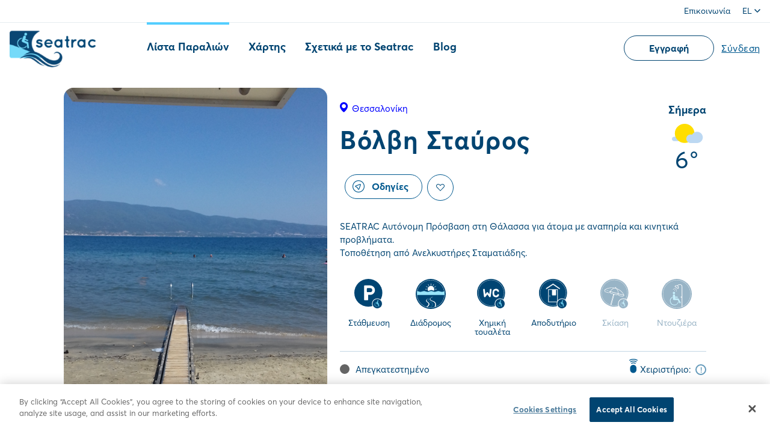

--- FILE ---
content_type: text/html; charset=utf-8
request_url: https://seatrac.gr/el/paralies/volvi-stavros/
body_size: 16929
content:


<!Doctype html>
<html class="has-navbar-fixed-top" lang="el">
<head>
        <!-- Google Tag Manager -->
        <script>
            (function (w, d, s, l, i) {
                w[l] = w[l] || []; w[l].push({
                    'gtm.start':
                        new Date().getTime(), event: 'gtm.js'
                }); var f = d.getElementsByTagName(s)[0],
                    j = d.createElement(s), dl = l != 'dataLayer' ? '&l=' + l : ''; j.async = true; j.src =
                        'https://www.googletagmanager.com/gtm.js?id=' + i + dl; f.parentNode.insertBefore(j, f);
            })(window, document, 'script', 'dataLayer', 'GTM-TPRC8TW');</script>
        <!-- End Google Tag Manager -->

    <meta charset="utf-8">
    <meta http-equiv="x-ua-compatible" content="ie=edge">
    <meta name="viewport" content="width=device-width, initial-scale=1.0" />

    <meta name="csrf-token" content="WOPaXotFAp0fb3aJ6xonhVo_7F0aEVKLSBo1k4x7GUoN3rLQNoZQSKZj6fY9IppeqAwTHZsEtfystEnHYjYSVKVhW_PmsVRETyuM7hZ1Qo81,MeuXuArT14oD_Kwn_eiT17UBM3Sm7JDAplGNvGhpod49J_ScplH0-JYOWAJ13DWCRSKK-1xwZK8fLNsSH3JSB0mvY0-v3Y6AegzW0mIVsRk1" />
    <meta name="locale" content="el" />

    <title>
Βόλβη Σταύρος | Seatrac.gr
  </title>

<meta name="description"
      content="SEATRAC Αυτόνομη Πρόσβαση στη θάλασσα για όλους. Ράμπα κολύμβησης για ΑμεΑ.">

    <meta property="og:type" content="website" />
<meta property="og:url" content="https://seatrac.gr/el/paralies/volvi-stavros/" />
<meta property="og:title"
      content="Βόλβη Σταύρος" />

<meta property="og:description"
      content="SEATRAC Αυτόνομη Πρόσβαση στη θάλασσα για όλους" />

    <meta property="og:image" content="https://seatrac.gr//media/2kebob5a/seatrac-volvis.png" />

    <link rel="apple-touch-icon" sizes="180x180" href="/img/favicon_io/apple-touch-icon.png">
<link rel="icon" type="image/png" sizes="32x32" href="/img/favicon_io/favicon-32x32.png">
<link rel="icon" type="image/png" sizes="16x16" href="/img/favicon_io/favicon-16x16.png">
<link rel="shortcut icon" href="/img/favicon_io/favicon.ico">






    <link rel="canonical" href="https://seatrac.gr/el/paralies/volvi-stavros/" />

    <!--hreflang-->
            <link rel="alternate" href="https://seatrac.gr/en/beach-directory/volvi-stavros/" hreflang="en" />
            <link rel="alternate" href="https://seatrac.gr/el/paralies/volvi-stavros/" hreflang="el" />
                <link rel="alternate" href="https://seatrac.gr/el/paralies/volvi-stavros/" hreflang="x-default" />
    <!--hreflang-->

    <link href="/css/style.css?9IwRp1XERC55Hn/a2AjW4Z+9FrpV0GNKJWvJdK1kofE=" rel="stylesheet" />

    
    <script src="https://maps.googleapis.com/maps/api/js?key=AIzaSyDbzPnpaw2Fz1HpCN6fBoLUgfILuPIzfFU&language=el"></script>
        <script>
            var beachData = {
                "Status": "missing",
                "Coordinates": [
                    23.7147,
                    40.6638
                ]
            }
        </script>

    <script type="text/javascript">
        window.testimonialDictionary = {
            "loading": "Παρακαλώ περιμένετε...",
            "thankyou": "Ευχαριστούμε για το σχόλιο σου",
            "thankyoutitle": "Σε Ευχαριστούμε"
        };

        window.liveViewErrorMessage = "Δεν είναι δυνατή η φόρτωση της εικόνας. Παρακαλώ προσπαθήστε ξανά αργότερα"
    </script>


        <!-- OneTrust Cookies Consent Notice start -->
        <script src="https://cookie-cdn.cookiepro.com/scripttemplates/otSDKStub.js" type="text/javascript" charset="UTF-8" data-domain-script="0593f3f9-2cf8-41f5-9864-c5a9dc46c9a3-test"></script>
        <script type="text/javascript">
            function OptanonWrapper() { }
        </script>
        <!-- OneTrust Cookies Consent Notice end -->
    <style>
        #onetrust-consent-sdk #onetrust-accept-btn-handler, #onetrust-banner-sdk #onetrust-reject-all-handler {
            background-color: #004471 !important;
            border-color: #004471 !important;
        }
        #onetrust-consent-sdk #onetrust-pc-btn-handler.cookie-setting-link {
            color: #004471 !important;
        }
        #onetrust-consent-sdk #onetrust-pc-sdk button:not(#clear-filters-handler):not(.ot-close-icon):not(#filter-btn-handler):not(.ot-remove-objection-handler):not(.ot-obj-leg-btn-handler), #onetrust-consent-sdk #onetrust-pc-sdk .ot-leg-btn-container .ot-active-leg-btn {
            background-color: #004471 !important;
            border-color: #004471 !important;
        }
    </style>
</head>
<body class="el  ">

        <!-- Google Tag Manager (noscript) -->
        <noscript>
            <iframe src="https://www.googletagmanager.com/ns.html?id=GTM-TPRC8TW"
                    height="0" width="0" style="display:none;visibility:hidden"></iframe>
        </noscript>
        <!-- End Google Tag Manager (noscript) -->
        <script>(function (d) { var s = d.createElement("script"); s.setAttribute("data-account", "8bjR3SRwuO"); s.setAttribute("src", "https://cdn.userway.org/widget.js"); (d.body || d.head).appendChild(s); })(document)</script><noscript>Please ensure Javascript is enabled for purposes of <a href="https://userway.org">website accessibility</a></noscript>

    

<div id="watch-me-now"></div>

<header id="header" class="el ">


    <div class="mobile-helpers">
        <a href="/el/" class="header__logo header__logo--mobile">
                <img src="/media/akzlxvfs/seatrac-logo-dark-3x.png" class="header__logo__dark" alt="Seatrac Logo Dark@3X" />

                <img src="/media/4o2fvpmr/seatrac.png" class="header__logo__light" alt="Seatrac" />
        </a>
        <span class="js-menu-toggle menu-toggle">
            <span class="fi"></span>
            <span class="si"></span>
            <span class="ti"></span>
        </span>
    </div>
    <div class="header__mobile">
        <div class="header__top">
            <div class="center center--1320 flex-between">

                    <ul class="header__supmenu link-animate link-animate--bottom">
                            <li><a href="/el/epikoinonia/">Επικοινωνία</a></li>
                    </ul>

                <div class="lang">
                    <span class="lang__current js-lang ">
                        EL
                        <svg xmlns="http://www.w3.org/2000/svg" width="10" height="6" viewBox="0 0 10 6">
                            <path fill="none" fill-rule="evenodd" stroke="#004471" stroke-linecap="round" stroke-linejoin="round" stroke-width="1.5" d="M9 1L5.188 4.92C5.138 4.97 5.071 5 5 5c-.07 0-.138-.029-.188-.08L1 1" />
                        </svg>
                    </span>
                    <div class="lang__wrap">

                        <ul>
                                    <li><a href="/en/beach-directory/volvi-stavros/">EN</a></li>
                                    <li><a href="/el/paralies/volvi-stavros/">EL</a></li>
                        </ul>

                    </div>
                </div>
            </div>
        </div>

        <div class="center center--1320 header__bottom">

            <a href="/el/" class="header__logo header__logo--desktop">
                    <img src="/media/akzlxvfs/seatrac-logo-dark-3x.png" class="header__logo__dark" alt="Seatrac Logo Dark@3X" />

                    <img src="/media/4o2fvpmr/seatrac.png" class="header__logo__light" alt="Seatrac" />
            </a>


                <nav role="navigation" aria-label="Main">
                    <ul class="header__menu link-animate link-animate--top">
                            <li><a class="active" href="/el/paralies/">Λίστα Παραλιών</a></li>
                            <li><a class="" href="/el/xartis/">Χάρτης</a></li>
                            <li><a class="" href="/el/sxetika-me-to-seatrac/">Σχετικά με το Seatrac</a></li>
                            <li><a class="" href="/el/blog/">Blog</a></li>
                    </ul>
                </nav>

                    <a href="/el/account/eggrafi/" class="btn header__login" role="button" aria-label="Εγγραφή">Εγγραφή</a>
                    <a href="/el/account/login/" class="just-link underlined" role="button" aria-label="Σύνδεση">Σύνδεση</a>

        </div>
    </div>
</header>



    <main class="beach">
        


<div class="center center--1100 center--mobile-margined">
    <div class="m-b-124 beach__info">
            <div class="beach__foto">

                <picture>
                    <source media="(min-width: 1020px)" srcset="/media/2kebob5a/seatrac-volvis.png?anchor=center&amp;mode=crop&amp;width=520&amp;height=840&amp;rnd=132393994748270000">
                    <source srcset="/media/2kebob5a/seatrac-volvis.png?anchor=center&amp;mode=crop&amp;width=750&amp;height=540&amp;rnd=132393994748270000">
                    <img src="/media/2kebob5a/seatrac-volvis.png?anchor=center&amp;mode=crop&amp;width=520&amp;height=840&amp;rnd=132393994748270000" alt="">
                </picture>

            </div>
        <div class="beach__content overflowing">

                <div class="beach__weather weather t-c">
                    <h4 class="h5 m-b-8">Σήμερα</h4>
                        <div class="weather__temp">
                            <img src="/img/weather/weather-04d.svg" alt="Model.Weather.IconId">
                        </div>
                                            <div class="weather__temp">6&deg;</div>
                </div>


            <div class="m-b-16 status status--active">
                    <span class="icon-pin"></span>Θεσσαλονίκη                            </div>

            <h1 class="h0b m-b-32">Βόλβη Σταύρος</h1>

            <div class="beach__actions m-b-32">


                    <a href="#" class="btn btn-big btn--ghost btn--drive-icon btn--inline js-drive-me" data-lat="40.6638"
                       data-long="23.7147">
                        <span class="btn-icon icon-drive-me"></span>
                        Οδηγίες
                    </a>

                <span class="btn--heart btn--inline js-heart js-open-modal btn--heart--inactive"
                      data-beachid="4843"
                      data-logged="False"
                      data-title="Προσθήκη/Αφαίρεση Αγαπημένης Παραλίας"
                      data-loading="Παρακαλώ περιμένετε...">
                </span>
                <label class="favorite-result" aria-label="Fav Result"></label>
            </div>

                <div class="m-b-32">
                    SEATRAC Αυτόνομη Πρόσβαση στη Θάλασσα για άτομα με αναπηρία και κινητικά προβλήματα. <br />Τοποθέτηση από Ανελκυστήρες Σταματιάδης.
                </div>


                <ul class="beach__facilities m-b-24">
                        <li>
                            <span class="icon-parking beach__facilities__available"></span>
                            <div class="beach__facility">Στάθμευση</div>
                        </li>
                        <li>
                            <span class="icon-road beach__facilities__available"></span>
                            <div class="beach__facility">Διάδρομος</div>
                        </li>
                        <li>
                            <span class="icon-wc beach__facilities__available"></span>
                            <div class="beach__facility">Χημική τουαλέτα</div>
                        </li>
                        <li>
                            <span class="icon-changing-room beach__facilities__available"></span>
                            <div class="beach__facility">Αποδυτήριο</div>
                        </li>
                        <li>
                            <span class="icon-umbrella "></span>
                            <div class="beach__facility">Σκίαση</div>
                        </li>
                        <li>
                            <span class="icon-shower "></span>
                            <div class="beach__facility">Ντουζιέρα</div>
                        </li>
                </ul>

            <ul class="beach__details m-b-48">
                
                    <li>
                        <span class="status-dot status-dot--missing"></span>
                        Απεγκατεστημένο
                    </li>



                    <li>
                        <span class="icon-remote-small"><span class="path1"></span><span class="path2"></span><span class="path3"></span><span class="path4"></span></span>

                        <span class="tip tip-desktop">
                            Χειριστήριο:
                            <span class="excl">!</span>
                            <span class="tool">
                                Ναυαγοσώστης

                            </span>
                        </span>
                    </li>
                
            </ul>

                <div class="relator">
                    <div id="beachMap"></div>
                    <a class="btn--to-map btn--inline" href="/el/xartis/?long=23.7147&lat=40.6638">
                        <span class="btn-icon icon-map"></span>
                        ΧΑΡΤΗΣ
                    </a>
                </div>

        </div>
    </div>


    <div class="m-b-124 beach__interaction">
        <div class="beach__testimonials">
            <div class="m-b-48" id="beach__testimonials">
                    <div class="js-beach__testimonial">

            <div class="beach__testimonial">

                <div class="m-b-16">
                    <svg xmlns="http://www.w3.org/2000/svg" width="45" height="33" viewBox="0 0 45 33">
                        <path fill="#0000FF" d="M17.148 33L21 0H8.14L0 33h17.148zm23.926 0L45 0H32.101L24 33h17.074z" />
                    </svg>
                </div>

                <div class="beach__testimonial__text">
                    <div class="m-b-32">
                        Спасибо нашему liveguard за помощь на пляже, пока не работал seatrak, он всегда помогал войти в воду и выйти из неё !
                    </div>
                    <div class="beach__testimonial__person">
                            <img src="/img/person/seatrac-member.jpg" />
                                                    <div class="beach__testimonial__id">
                                <h3 class="h5">Iryna  Balonnikava </h3>
                                <h3 class="h6">Seatracer</h3>
                            </div>
                    </div>
                </div>

            </div>
            <div class="beach__testimonial">

                <div class="m-b-16">
                    <svg xmlns="http://www.w3.org/2000/svg" width="45" height="33" viewBox="0 0 45 33">
                        <path fill="#0000FF" d="M17.148 33L21 0H8.14L0 33h17.148zm23.926 0L45 0H32.101L24 33h17.074z" />
                    </svg>
                </div>

                <div class="beach__testimonial__text">
                    <div class="m-b-32">
                        Hello, I booked my vacation back in February, with the hope of swimming in the sea with seatrac! But today, when we came to the designated Stavros beach, it is not working! This is very sad! Is it possible to fix it? Our vacation is until September 1
                    </div>
                    <div class="beach__testimonial__person">
                            <img src="/img/person/seatrac-member.jpg" />
                                                    <div class="beach__testimonial__id">
                                <h3 class="h5">Iryna  Balonnikava </h3>
                                <h3 class="h6">Seatracer</h3>
                            </div>
                    </div>
                </div>

            </div>
            <div class="beach__testimonial">

                <div class="m-b-16">
                    <svg xmlns="http://www.w3.org/2000/svg" width="45" height="33" viewBox="0 0 45 33">
                        <path fill="#0000FF" d="M17.148 33L21 0H8.14L0 33h17.148zm23.926 0L45 0H32.101L24 33h17.074z" />
                    </svg>
                </div>

                <div class="beach__testimonial__text">
                    <div class="m-b-32">
                        ΠΟΛΥ ΕΥΚΟΛΗ ΠΡΟΣΒΑΣΗ, ΕΞΑΙΡΕΤΙΚΟ ΠΑΙΔΙ Ο ΝΑΥΑΓΟΣΩΣΤΗΣ 
                    </div>
                    <div class="beach__testimonial__person">
                            <img src="/img/person/seatrac-member.jpg" />
                                                    <div class="beach__testimonial__id">
                                <h3 class="h5">ΑΓΓΕΛΙΚΗ ΛΑΜΠΡΙΔΟΥ</h3>
                                <h3 class="h6">Seatracer</h3>
                            </div>
                    </div>
                </div>

            </div>

    </div>

            </div>
            <div class="m-b-24">
                <a href="javascript:void(0)" class="btn btn--wider btn--green js-open-modal js-review"
                   data-submit="Υποβολή"
                   data-beachid="4843"
                   data-logged="False"
                   data-commented="False"
                   data-title="Συνδέσου για να σχολιάσεις" data-loading="Παρακαλώ περιμένετε...">
                    Γράψε την Κριτική σου
                </a>
            </div>
        </div>
        <div class="beach__react">
            <div id="beach-rating">
                

<div class="beach__rate m-b-32">
    <h2 class="h2 m-b-16">Βαθμός Παραλίας</h2>

    <input id="BeachId" name="BeachId" type="hidden" value="4843" />

    <ul class="rating js-open-modal" data-logged="False" data-title="Συνδέσου για να ψηφίσεις" 
        data-voted="False" data-loading="Παρακαλώ περιμένετε..."  data-thankyou="Ευχαριστούμε για την συμμετοχή σου!">
            <li>
                <span class="rating_score">5</span>
                <span class="rating_out-of">/ 5</span>
            </li>
        <li><a data-vote="1" class="icon-star-active"></a></li>
        <li><a data-vote="2" class="icon-star-active"></a></li>
        <li><a data-vote="3" class="icon-star-active"></a></li>
        <li><a data-vote="4" class="icon-star-active"></a></li>
        <li><a data-vote="5" class="icon-star-active"></a></li>
    </ul>
</div>

            </div>

            

<div class="sharing">
    <h2 class="h2 m-b-16">Μοιράσου το!</h2>
    <ul class="sharing__list">
        <li>
            <a href="https://www.facebook.com/sharer/sharer.php?u=https://seatrac.gr/el/paralies/volvi-stavros/" aria-label="Facebook Share" target="_blank" rel="nofollow" onclick="javascript:window.open(this.href, '', 'menubar=no,toolbar=no,resizable=yes,scrollbars=yes,height=600,width=600');return false;">
                <svg xmlns="http://www.w3.org/2000/svg" width="54" height="54" viewBox="0 0 54 54">
                    <g fill="#3B5998" fill-rule="evenodd">
                        <rect width="54" height="54" opacity=".1" rx="27" />
                        <path fill-rule="nonzero" d="M42.3 27c0-8.449-6.851-15.3-15.3-15.3-8.449 0-15.3 6.851-15.3 15.3 0 8.449 6.851 15.3 15.3 15.3.09 0 .18-.002.269-.004v-11.91h-3.287v-3.83h3.287v-2.82c0-3.27 1.996-5.049 4.912-5.049 1.397 0 2.597.105 2.947.151v3.417h-2.01c-1.587 0-1.895.754-1.895 1.86v2.44h3.794l-.494 3.831h-3.3V41.71C37.618 39.876 42.3 33.984 42.3 27z" />
                    </g>
                </svg>

            </a>
        </li>
        <li>
            <a href="https://twitter.com/share?url=https://seatrac.gr/el/paralies/volvi-stavros/&text=Βόλβη Σταύρος" aria-label="Twitter Share" target="_blank" rel="nofollow" onclick="javascript:window.open(this.href, '', 'menubar=no,toolbar=no,resizable=yes,scrollbars=yes,height=600,width=600');return false;">
                <svg xmlns="http://www.w3.org/2000/svg" width="54" height="54" viewBox="0 0 54 54">
                    <g fill="#00ACEE" fill-rule="evenodd">
                        <rect width="54" height="54" opacity=".1" rx="27" />
                        <path fill-rule="nonzero" d="M27 11.7c-8.449 0-15.3 6.851-15.3 15.3 0 8.449 6.851 15.3 15.3 15.3 8.449 0 15.3-6.851 15.3-15.3 0-8.449-6.851-15.3-15.3-15.3zm6.986 11.93c.007.15.01.301.01.453 0 4.64-3.532 9.992-9.992 9.992-1.983 0-3.829-.581-5.383-1.577.275.032.555.048.838.048 1.645 0 3.16-.561 4.362-1.503-1.538-.029-2.834-1.044-3.281-2.44.214.042.434.064.66.064.32 0 .63-.043.926-.124-1.607-.321-2.818-1.741-2.818-3.442v-.045c.474.263 1.015.422 1.591.44-.942-.63-1.562-1.705-1.562-2.924 0-.643.174-1.246.475-1.765 1.732 2.125 4.32 3.522 7.239 3.67-.06-.258-.091-.526-.091-.801 0-1.94 1.572-3.512 3.512-3.512 1.01 0 1.922.427 2.563 1.11.8-.158 1.551-.45 2.23-.853-.262.82-.819 1.508-1.544 1.943.71-.085 1.387-.274 2.016-.553-.47.704-1.066 1.323-1.751 1.818z" />
                    </g>
                </svg>
            </a>
        </li>
    </ul>
</div>

        </div>
    </div>




<section class="suggestion m-b-124">
    
        <div class="suggestion__foto">
            <img src="/media/czkbsdnl/0279f222770eace9dc02d0bfa203a46eb9be2eb5.jpeg?anchor=center&amp;mode=crop&amp;width=445&amp;height=290&amp;rnd=132387806725200000" alt="">
        </div>

    <div class="suggestion__details">
            <h2 class="h1 m-b-16">Πρότεινε μία παραλία!</h2>

            <div class="suggestion__text m-b-32">
                Που θα ήθελες να υπάρχει SEATRAC; Πες μας τη γνώμη σου και θα προσπαθήσουμε να φέρουμε το SEATRAC εκεί!
            </div>

            <a href="/el/proteine-mia-paralia/" class="btn btn--green btn--suggestion">Πρότεινε!</a>
    </div>
</section>
    <section class="js-tab-parent m-b-124">
    <ul class="tabs js-tabs">



            <li>
                <a href="#" data-id="tab-2" class="tabs__active">
                    Τοπ 5 Παραλίες
                </a>
            </li>
    </ul>

    <div class="tab-content">


            <div class="tab-content__section js-beach-slide beach-slide tab-content__active" id="tab-2">


    <div class="card card--beach card--shadow">

            <figure class="card__figure">
                <a href="/el/paralies/patra-agios-vasileios/">
                    <img src="/media/ttjb3vtc/seatrac-patra-agios-vasileios-4.jpg?anchor=center&amp;mode=crop&amp;width=640&amp;height=440&amp;rnd=132962169923200000" alt="ΠΔΕ Πάτρα Αγ.Βασίλειος">
                </a>
            </figure>

        <div class="status--active card__rank">
            <span class="icon-prize"></span>
            #01
        </div>

        <div class="card__content">

                <div class="status status--active">
                    <span class="icon-pin"></span>Αχαΐα
                </div>

                <h2 class="h2 card__title m-b-24">
                    <a href="/el/paralies/patra-agios-vasileios/">ΠΔΕ Πάτρα Αγ.Βασίλειος</a>
                </h2>


            <h4 class="h6">Παροχές</h4>


                <ul class="facilities card__facilities m-b-24">
                        <li>
                            <span class="icon-parking beach__facilities__available"></span>
                        </li>
                        <li>
                            <span class="icon-road beach__facilities__available"></span>
                        </li>
                        <li>
                            <span class="icon-wc "></span>
                        </li>
                        <li>
                            <span class="icon-changing-room "></span>
                        </li>
                        <li>
                            <span class="icon-umbrella beach__facilities__available"></span>
                        </li>
                        <li>
                            <span class="icon-shower beach__facilities__available"></span>
                        </li>
                </ul>


            <div class="card__expanse">
                <div class="card__btns">
                        <a href="/el/paralies/patra-agios-vasileios/" class="btn btn--blue">Περισσότερα</a>

                        <a href="#" class="btn btn--ghost js-drive-me"
                           data-lat="38.31823"
                           data-long="21.81686">
                            Οδηγίες
                        </a>

                </div>
            </div>

        </div>

    </div>



    <div class="card card--beach card--shadow">

            <figure class="card__figure">
                <a href="/el/paralies/alexandroupoli-camping/">
                    <img src="/media/xltnpsmj/seatrac_alexandroupoli-camping-1.jpg?anchor=center&amp;mode=crop&amp;width=640&amp;height=440&amp;rnd=132669403443670000" alt="Αλεξανδρούπολη Κάμπινγκ">
                </a>
            </figure>

        <div class="status--active card__rank">
            <span class="icon-prize"></span>
            #02
        </div>

        <div class="card__content">

                <div class="status status--active">
                    <span class="icon-pin"></span>Έβρος
                </div>

                <h2 class="h2 card__title m-b-24">
                    <a href="/el/paralies/alexandroupoli-camping/">Αλεξανδρούπολη Κάμπινγκ</a>
                </h2>


            <h4 class="h6">Παροχές</h4>


                <ul class="facilities card__facilities m-b-24">
                        <li>
                            <span class="icon-parking beach__facilities__available"></span>
                        </li>
                        <li>
                            <span class="icon-road beach__facilities__available"></span>
                        </li>
                        <li>
                            <span class="icon-wc "></span>
                        </li>
                        <li>
                            <span class="icon-changing-room "></span>
                        </li>
                        <li>
                            <span class="icon-umbrella "></span>
                        </li>
                        <li>
                            <span class="icon-shower "></span>
                        </li>
                </ul>


            <div class="card__expanse">
                <div class="card__btns">
                        <a href="/el/paralies/alexandroupoli-camping/" class="btn btn--blue">Περισσότερα</a>

                        <a href="#" class="btn btn--ghost js-drive-me"
                           data-lat="40.84573"
                           data-long="25.85452">
                            Οδηγίες
                        </a>

                </div>
            </div>

        </div>

    </div>



    <div class="card card--beach card--shadow">

            <figure class="card__figure">
                <a href="/el/paralies/abu-dhabi-al-bahar-public-beach/">
                    <img src="/media/goenniwl/seatrac-mover-abu-dhabi-10.jpg?anchor=center&amp;mode=crop&amp;width=640&amp;height=440&amp;rnd=133644704303670000" alt="Άμπου Ντάμπι Al Bahar (Δημόσια)">
                </a>
            </figure>

        <div class="status--active card__rank">
            <span class="icon-prize"></span>
            #03
        </div>

        <div class="card__content">

                <div class="status status--active">
                    <span class="icon-pin"></span>Άμπου Ντάμπι
                </div>

                <h2 class="h2 card__title m-b-24">
                    <a href="/el/paralies/abu-dhabi-al-bahar-public-beach/">Άμπου Ντάμπι Al Bahar (Δημόσια)</a>
                </h2>


            <h4 class="h6">Παροχές</h4>


                <ul class="facilities card__facilities m-b-24">
                        <li>
                            <span class="icon-parking beach__facilities__available"></span>
                        </li>
                        <li>
                            <span class="icon-road beach__facilities__available"></span>
                        </li>
                        <li>
                            <span class="icon-wc "></span>
                        </li>
                        <li>
                            <span class="icon-changing-room beach__facilities__available"></span>
                        </li>
                        <li>
                            <span class="icon-umbrella beach__facilities__available"></span>
                        </li>
                        <li>
                            <span class="icon-shower "></span>
                        </li>
                </ul>


            <div class="card__expanse">
                <div class="card__btns">
                        <a href="/el/paralies/abu-dhabi-al-bahar-public-beach/" class="btn btn--blue">Περισσότερα</a>

                        <a href="#" class="btn btn--ghost js-drive-me"
                           data-lat="24.469472"
                           data-long="54.333055">
                            Οδηγίες
                        </a>

                </div>
            </div>

        </div>

    </div>



    <div class="card card--beach card--shadow">

            <figure class="card__figure">
                <a href="/el/paralies/abu-dhabi-corniche-public-beach/">
                    <img src="/media/l1fhai1e/seatrac-mover-abu-dhabi-8.jpg?anchor=center&amp;mode=crop&amp;width=640&amp;height=440&amp;rnd=133644706058970000" alt="Άμπου Ντάμπι Corniche (Δημόσια)">
                </a>
            </figure>

        <div class="status--active card__rank">
            <span class="icon-prize"></span>
            #04
        </div>

        <div class="card__content">

                <div class="status status--active">
                    <span class="icon-pin"></span>Άμπου Ντάμπι
                </div>

                <h2 class="h2 card__title m-b-24">
                    <a href="/el/paralies/abu-dhabi-corniche-public-beach/">Άμπου Ντάμπι Corniche (Δημόσια)</a>
                </h2>


            <h4 class="h6">Παροχές</h4>


                <ul class="facilities card__facilities m-b-24">
                        <li>
                            <span class="icon-parking beach__facilities__available"></span>
                        </li>
                        <li>
                            <span class="icon-road beach__facilities__available"></span>
                        </li>
                        <li>
                            <span class="icon-wc "></span>
                        </li>
                        <li>
                            <span class="icon-changing-room beach__facilities__available"></span>
                        </li>
                        <li>
                            <span class="icon-umbrella beach__facilities__available"></span>
                        </li>
                        <li>
                            <span class="icon-shower "></span>
                        </li>
                </ul>


            <div class="card__expanse">
                <div class="card__btns">
                        <a href="/el/paralies/abu-dhabi-corniche-public-beach/" class="btn btn--blue">Περισσότερα</a>

                        <a href="#" class="btn btn--ghost js-drive-me"
                           data-lat="24.47524"
                           data-long="54.341541">
                            Οδηγίες
                        </a>

                </div>
            </div>

        </div>

    </div>



    <div class="card card--beach card--shadow">

            <figure class="card__figure">
                <a href="/el/paralies/abu-dhabi-al-bateen-public-beach/">
                    <img src="/media/ntzbpzsh/seatrac-mover-abu-dhabi-4.jpg?anchor=center&amp;mode=crop&amp;width=640&amp;height=440&amp;rnd=133644705518670000" alt="Άμπου Ντάμπι Al Bateen (Δημόσια)">
                </a>
            </figure>

        <div class="status--active card__rank">
            <span class="icon-prize"></span>
            #05
        </div>

        <div class="card__content">

                <div class="status status--active">
                    <span class="icon-pin"></span>Άμπου Ντάμπι
                </div>

                <h2 class="h2 card__title m-b-24">
                    <a href="/el/paralies/abu-dhabi-al-bateen-public-beach/">Άμπου Ντάμπι Al Bateen (Δημόσια)</a>
                </h2>


            <h4 class="h6">Παροχές</h4>


                <ul class="facilities card__facilities m-b-24">
                        <li>
                            <span class="icon-parking beach__facilities__available"></span>
                        </li>
                        <li>
                            <span class="icon-road beach__facilities__available"></span>
                        </li>
                        <li>
                            <span class="icon-wc "></span>
                        </li>
                        <li>
                            <span class="icon-changing-room beach__facilities__available"></span>
                        </li>
                        <li>
                            <span class="icon-umbrella beach__facilities__available"></span>
                        </li>
                        <li>
                            <span class="icon-shower "></span>
                        </li>
                </ul>


            <div class="card__expanse">
                <div class="card__btns">
                        <a href="/el/paralies/abu-dhabi-al-bateen-public-beach/" class="btn btn--blue">Περισσότερα</a>

                        <a href="#" class="btn btn--ghost js-drive-me"
                           data-lat="24.427511"
                           data-long="54.377437">
                            Οδηγίες
                        </a>

                </div>
            </div>

        </div>

    </div>

            </div>
    </div>
</section>

</div> 
            <div class="espa-banner">
                <a href="/img/espa/espa.pdf" target="_blank">
                    <picture class="background-image">
                        <img src="/img/espa/espa-gr.jpg" alt="Espa Banner GR">
                    </picture>
                </a>
            </div>
    </main>


<footer>

    <div class="footer__main center center--1100 flex-between">

            <a href="/el/" class="footer__logo">
                <img src="/media/akzlxvfs/seatrac-logo-dark-3x.png" alt="Seatrac Logo Dark@3X">
            </a>

            <ul class="footer__menu link-animate link-animate--bottom">
                    <li><a href="/el/paralies/">Λίστα Παραλιών</a></li>
                    <li><a href="/el/xartis/">Χάρτης</a></li>
                    <li><a href="/el/sxetika-me-to-seatrac/">Σχετικά με το Seatrac</a></li>
                    <li><a href="/el/blog/">Blog</a></li>
                    <li><a href="/el/sixnes-erotiseis/">Συχνές Ερωτήσεις</a></li>
                    <li><a href="https://www.tobea.gr/el" target="_blank">TOBEA</a></li>
                    <li><a href="/el/epikoinonia/">Επικοινωνία</a></li>
            </ul>

            <ul class="footer__social">
                        <li>
                            <a href="https://www.facebook.com/groups/104058442978847/" target="_blank" aria-label="Facebook Page" rel="nofollow">
                                <svg width="28px" height="28px" viewBox="0 0 28 28" version="1.1" xmlns="http://www.w3.org/2000/svg" xmlns:xlink="http://www.w3.org/1999/xlink">
                                    <g id="Icons/Facebook-Footer" stroke="none" stroke-width="1" fill="none" fill-rule="evenodd">
                                        <path d="M27.1999984,13.5999992 C27.1999984,6.09007533 21.109923,0 13.5999992,0 C6.09007533,0 0,6.09007533 0,13.5999992 C0,21.109923 6.09007533,27.1999984 13.5999992,27.1999984 C13.6798942,27.1999984 13.7593742,27.1983382 13.8390617,27.1968856 L13.8390617,16.6098623 L10.9171868,16.6098623 L10.9171868,13.2046745 L13.8390617,13.2046745 L13.8390617,10.6988763 C13.8390617,7.79277297 15.613146,6.21105917 18.2054799,6.21105917 C19.4468616,6.21105917 20.513927,6.30361291 20.8249988,6.3449093 L20.8249988,9.38216498 L19.0374256,9.38216498 C17.627123,9.38216498 17.3540273,10.052453 17.3540273,11.035888 L17.3540273,13.2046745 L20.7262195,13.2046745 L20.2866932,16.6098623 L17.3540273,16.6098623 L17.3540273,26.674559 C23.0386095,25.0449082 27.1999984,19.8077381 27.1999984,13.5999992 Z" id="Path" fill="#004471" fill-rule="nonzero"></path>
                                    </g>
                                </svg>

                            </a>
                        </li>
                        <li>
                            <a href="https://twitter.com/TOBEA_seatrac" target="_blank" aria-label="Twitter Page" rel="nofollow">
                                <svg width="28px" height="28px" viewBox="0 0 28 28" version="1.1" xmlns="http://www.w3.org/2000/svg" xmlns:xlink="http://www.w3.org/1999/xlink">
                                    <g id="Icons/Twitter-Footer" stroke="none" stroke-width="1" fill="none" fill-rule="evenodd">
                                        <path d="M13.5999992,0 C6.09007533,0 0,6.09007533 0,13.5999992 C0,21.109923 6.09007533,27.1999984 13.5999992,27.1999984 C21.109923,27.1999984 27.1999984,21.109923 27.1999984,13.5999992 C27.1999984,6.09007533 21.109923,0 13.5999992,0 Z M19.8096058,10.6038323 C19.8156238,10.7376825 19.8185291,10.8721551 19.8185291,11.0072503 C19.8185291,15.1321158 16.6787588,19.8886707 10.9369012,19.8888782 L10.9371087,19.8888782 L10.9369012,19.8888782 C9.17402289,19.8888782 7.53358111,19.3721546 6.15212368,18.4866688 C6.39637414,18.515514 6.6449825,18.5298329 6.89670366,18.5298329 C8.35930123,18.5298329 9.70527286,18.030956 10.7737908,17.1936147 C9.40727483,17.1682973 8.25512646,16.265795 7.85751906,15.0254508 C8.04781445,15.0619742 8.24350537,15.0818961 8.44417676,15.0818961 C8.72910104,15.0818961 9.00510198,15.043505 9.26740665,14.9719107 C7.83904984,14.6859488 6.76306115,13.4236076 6.76306115,11.9120354 C6.76306115,11.8979241 6.76306115,11.8852654 6.76347616,11.8721916 C7.18411824,12.1060662 7.66514846,12.2467644 8.17730663,12.2625359 C7.33913533,11.7032708 6.788171,10.7472284 6.788171,9.66418397 C6.788171,9.09226023 6.94277302,8.5564448 7.21088824,8.0951289 C8.75026806,9.98397159 11.0508294,11.2261834 13.6452384,11.3567132 C13.5916984,11.1280267 13.5640983,10.8897943 13.5640983,10.6449212 C13.5640983,8.92167916 14.9621573,7.52362017 16.686022,7.52362017 C17.5839589,7.52362017 18.3949452,7.90317336 18.9645863,8.50996043 C19.6757557,8.36967724 20.3435535,8.1098628 20.9468127,7.75230665 C20.7133533,8.4809077 20.2186268,9.09226023 19.5740711,9.47886905 C20.205553,9.40333195 20.8073596,9.23586368 21.3666247,8.98725532 C20.9488879,9.6133417 20.4190906,10.1632685 19.8096058,10.6038323 Z" id="Shape" fill="#004471" fill-rule="nonzero"></path>
                                    </g>
                                </svg>
                            </a>
                        </li>
                        <li>
                            <a href="https://www.instagram.com/seatrac_tobea/" target="_blank" aria-label="Instagram Page" rel="nofollow">
                                <svg width="28px" height="28px" viewBox="0 0 28 28" version="1.1" xmlns="http://www.w3.org/2000/svg" xmlns:xlink="http://www.w3.org/1999/xlink">
                                    <g stroke="none" stroke-width="1" fill="none" fill-rule="evenodd">
                                        <path d="M13.6,0 C21.1099243,0 27.2,6.0900757 27.2,13.6 C27.2,21.1099243 21.1099243,27.2 13.6,27.2 C6.0900757,27.2 0,21.1099243 0,13.6 C0,6.0900757 6.0900757,0 13.6,0 Z M14.1127822,5.79084523 L13.0872178,5.79084509 C11.4285972,5.79243109 11.140695,5.80305813 10.3803345,5.83773195 C9.54901124,5.87570798 8.98144531,6.00769046 8.48464358,6.20068359 C7.96356203,6.39678954 7.49145508,6.70412595 7.10152587,7.10152587 C6.70412595,7.49145508 6.39658203,7.96356203 6.20047609,8.48464358 C6.0074829,8.98144531 5.87550048,9.54901124 5.83773195,10.3803345 C5.80286867,11.140695 5.79239814,11.4285972 5.79084079,13.0872178 L5.79084093,14.1127824 C5.79239971,15.7714044 5.80288671,16.059323 5.83793945,16.819873 C5.87570798,17.6509888 6.00789796,18.2187622 6.2008911,18.7153564 C6.39699704,19.236438 6.70433351,19.7085449 7.10152587,20.0984741 C7.49166258,20.4958741 7.96356203,20.8032105 8.48485109,20.9993164 C8.98144531,21.1923095 9.54921875,21.324292 10.3803345,21.3622681 C11.1408845,21.3969419 11.4286302,21.4075689 13.08738,21.4091549 L14.1129898,21.4091549 C15.7716103,21.4075689 16.0595125,21.3969419 16.819873,21.3622681 C17.6509888,21.324292 18.2187622,21.1923095 18.7153564,20.9993164 C19.7643677,20.5936157 20.5936157,19.7643677 20.9993164,18.7153564 C21.1923095,18.2185547 21.3244995,17.6509888 21.3622681,16.8196655 C21.3971313,16.059305 21.4076019,15.7714028 21.4091592,14.1127822 L21.4091593,13.0872178 C21.4076034,11.4285972 21.3971494,11.140695 21.3624756,10.3803345 C21.3244995,9.54901124 21.1925171,8.98144531 20.9993164,8.48464358 C20.803418,7.96356203 20.495874,7.49166258 20.0986816,7.10152587 C19.7085449,6.70412595 19.236438,6.39658203 18.7153564,6.20047609 C18.2185547,6.00769046 17.6509888,5.87570798 16.8196655,5.83793945 C16.059305,5.80307617 15.7714028,5.79243266 14.1127822,5.79084523 Z M13.8617508,7.19786258 C15.7077202,7.1985744 15.9679152,7.20754129 16.7557495,7.24346922 C17.5171387,7.278125 17.9305176,7.40533446 18.2056885,7.51220703 C18.5449829,7.63734132 18.8516968,7.83697508 19.1036255,8.09637452 C19.3630249,8.34830321 19.5626587,8.65522461 19.687793,8.99431155 C19.794873,9.26948242 19.9220825,9.68306883 19.9567383,10.444458 C19.9942993,11.2678955 20.0021851,11.5148437 20.0021851,13.6002075 L20.0021386,13.8619583 C20.0014433,15.7079277 19.9926662,15.9681227 19.9567383,16.755957 C19.921875,17.5173462 19.7946655,17.9307251 19.687793,18.205896 C19.4250733,18.8869751 18.8867676,19.4252808 18.2056885,19.6880005 C17.9305176,19.7950806 17.5169312,19.92229 16.755542,19.9569458 C16.0038972,19.9912407 15.7326688,20.0007968 14.1037345,20.0021994 L13.0959043,20.0021994 C11.4671566,20.0007968 11.1960847,19.9912407 10.4442505,19.9569458 C9.68286133,19.92229 9.26927492,19.7950806 8.99410399,19.6880005 C8.65480954,19.5628662 8.3480957,19.3632324 8.09616702,19.103833 C7.83676758,18.8519043 7.63734132,18.5451905 7.51199953,18.205896 C7.40512695,17.9307251 7.27791749,17.5173462 7.24326172,16.755957 C7.20896687,16.0039333 7.19923777,15.7326719 7.19780507,14.1040507 L7.19780507,13.0963149 C7.19923777,11.4675371 7.20896687,11.1962922 7.24326172,10.444458 C7.27791749,9.68306883 7.40512695,9.26948242 7.51199953,8.99431155 C7.63734132,8.6550171 7.83697508,8.34830321 8.09637453,8.09637452 C8.3480957,7.83697508 8.6550171,7.63734132 8.99431155,7.51220703 C9.26927492,7.40533446 9.68286133,7.278125 10.4442505,7.24326172 C11.267688,7.2057007 11.5146362,7.19781493 13.6,7.19781493 Z M13.6,9.58989258 C11.3851441,9.58989258 9.58968507,11.3851441 9.58968507,13.6 C9.58968507,15.8148559 11.3851441,17.6101074 13.6,17.6101074 C15.8146484,17.6101074 17.6101074,15.8148559 17.6101074,13.6 C17.6101074,11.3851441 15.8146484,9.58989258 13.6,9.58989258 Z M13.6,10.996875 C15.0376953,10.996875 16.203125,12.1623047 16.203125,13.6 C16.203125,15.0376953 15.0376953,16.203125 13.6,16.203125 C12.1623047,16.203125 10.996875,15.0376953 10.996875,13.6 C10.996875,12.1623047 12.1623047,10.996875 13.6,10.996875 Z M17.7686523,8.49418945 C17.2510986,8.49418945 16.8314941,8.91379392 16.8314941,9.43134766 C16.8314941,9.94890139 17.2510986,10.3685059 17.7686523,10.3685059 C18.2862061,10.3685059 18.705603,9.94890139 18.7058105,9.43134766 C18.7058105,8.91379392 18.2862061,8.49418945 17.7686523,8.49418945 Z" id="Instragram" fill="#024471" fill-rule="nonzero"></path>
                                    </g>
                                </svg>
                            </a>
                        </li>
                        <li>
                            <a href="https://www.youtube.com/channel/UCUwzkoktLS0wJTot1AYuHxA?view_as=subscriber" target="_blank" aria-label="YouTube Channel" rel="nofollow">
                                <svg width="28px" height="28px" viewBox="0 0 28 28" version="1.1" xmlns="http://www.w3.org/2000/svg" xmlns:xlink="http://www.w3.org/1999/xlink">
                                    <g id="Page-1" stroke="none" stroke-width="1" fill="none" fill-rule="evenodd">
                                        <path d="M13.6,0 C21.1099243,0 27.2,6.0900757 27.2,13.6 C27.2,21.1099243 21.1099243,27.2 13.6,27.2 C6.0900757,27.2 0,21.1099243 0,13.6 C0,6.0900757 6.0900757,0 13.6,0 Z M13.8829256,7.65097519 L13.3170744,7.65093794 C12.1991975,7.65675319 8.09530809,7.69862298 6.95003663,8.00008546 C6.23596189,8.1959839 5.64785156,8.78409423 5.45195313,9.51207274 C5.12687377,10.747066 5.10365381,13.2132948 5.10199524,13.5593122 L5.10199524,13.6408884 C5.10365381,13.9885771 5.12687377,16.4660374 5.45195313,17.6879273 C5.64805907,18.4159058 6.22205812,18.9901123 6.95003663,19.1860108 C8.29393312,19.55 13.6,19.55 13.6,19.55 C13.6,19.55 18.9199707,19.55 20.2499634,19.1999145 C20.9779419,19.0040161 21.5519409,18.4300171 21.7480469,17.7020386 C22.0605031,16.5145451 22.0939806,14.1885397 22.0975675,13.7037419 L22.0979979,13.6139038 C22.0979979,13.6139038 22.1120361,10.8420655 21.7480469,9.51207274 C21.5519409,8.78409423 20.9779419,8.20988767 20.2499634,8.01398923 C19.1046919,7.70055406 15.0008025,7.6570214 13.8829256,7.65097519 Z M11.9060181,11.0520752 L16.3299194,13.6 L11.9060181,16.1479248 L11.9060181,11.0520752 Z" id="Youtube" fill="#024471" fill-rule="nonzero"></path>
                                    </g>
                                </svg>
                            </a>
                        </li>
            </ul>
    </div>


    <div class="footer__copy">
        <div class="center center--1320 flex-between">
                <ul class="footer__copy__list">
                        <li><a href="/el/oroi-proipotheseis/">Όροι &amp; Προϋποθέσεις</a></li>
                        <li><a href="/el/politiki-aporritou/">Πολιτική Απορρήτου</a></li>
                        <li><a href="/el/politiki-cookies/">Πολιτική Cookies</a></li>
                </ul>

            <div class="footer__copy__statement">
                Copyright &#169; 2026 Seatrac. All rights reserved.
                <span class="footer__madeby">Made by 
                    <a href="https://wedia.gr" aria-label="Made By Wedia Link" target="_blank">
                        <svg id="wedia_logo" xmlns="http://www.w3.org/2000/svg" width="45" height="13" viewBox="0 0 45 13">
                            <path fill="#004471" fill-rule="nonzero" d="M13.733 3.561a.97.97 0 0 0-1.276.506l-2.112 5.154-2.233-5.112a1 1 0 0 0-.91-.593.964.964 0 0 0-.909.593L4.015 9.221 1.838 4.046a.935.935 0 0 0-1.24-.507.946.946 0 0 0-.526 1.242l3.052 7.271c.038.082.085.16.138.234a.926.926 0 0 0 1.62-.227.1.1 0 0 1 .008-.011L7.202 6.89l2.274 5.162c.034.068.073.132.117.193a.929.929 0 0 0 1.636-.147.393.393 0 0 0 .023-.051l2.978-7.249a.942.942 0 0 0-.497-1.237zm4.812.053c-2.476 0-4.393 2.059-4.41 4.516.017 2.455 1.934 4.499 4.41 4.516 1.28 0 2.339-.377 3.228-1.186a.84.84 0 0 0-.964-1.375c-.139.066-.274.14-.403.223a3.105 3.105 0 0 1-1.861.477c-.633-.054-1.357-.379-1.736-.818-.325-.307-.524-.777-.614-1.193h5.748c.506 0 .885-.289.935-.722a.48.48 0 0 0 .019-.163V7.8c-.142-2.433-2.002-4.185-4.352-4.185zm-2.441 3.635c.145-.742.904-1.843 2.44-1.915 1.575.122 2.494 1.189 2.676 1.915h-5.116zM31.394 0a.987.987 0 0 0-.994.975v3.396a4.288 4.288 0 0 0-2.422-.757c-2.44 0-4.392 2.059-4.392 4.535 0 2.437 1.952 4.497 4.392 4.497a4.41 4.41 0 0 0 2.456-.777.978.978 0 0 0 1.934-.198V.975A.983.983 0 0 0 31.394 0zm-1.717 9.937a2.312 2.312 0 0 1-1.7.742 2.34 2.34 0 0 1-1.698-.742 2.615 2.615 0 0 1 0-3.612 2.34 2.34 0 0 1 1.699-.741c.645-.001 1.26.268 1.7.74a2.618 2.618 0 0 1 0 3.613zm4.757-6.305a.965.965 0 0 0-.977.994v7.045a.971.971 0 0 0 .977.975.96.96 0 0 0 .975-.975V4.625a.954.954 0 0 0-.975-.994v.001zm9.613-.017c-.468 0-.832.342-.936.794a4.109 4.109 0 0 0-5.477.56 4.558 4.558 0 0 0-1.228 3.18 4.624 4.624 0 0 0 1.228 3.18 4.204 4.204 0 0 0 3.07 1.317c.863 0 1.704-.271 2.404-.777a.985.985 0 0 0 .935.777.962.962 0 0 0 .957-.957v-7.1a.966.966 0 0 0-.953-.975zm-1.663 6.395a2.34 2.34 0 0 1-1.681.701 2.279 2.279 0 0 1-1.682-.701 2.708 2.708 0 0 1-.687-1.86c0-.76.253-1.41.687-1.861a2.177 2.177 0 0 1 1.683-.743 2.232 2.232 0 0 1 1.68.742c.467.506.719 1.173.702 1.86a2.72 2.72 0 0 1-.702 1.86v.002zM34.449.077a1.036 1.036 0 1 0 0 2.073 1.036 1.036 0 0 0 0-2.073z"></path>
                        </svg>
                    </a>
                </span>
            </div>
        </div>
    </div>
</footer>

    <div class="modal js-pop" id="modal">
        <div class="modal__content" id="modalContent">

            <div class="modal__actual" id="modalActual">
                <h2 class="h3 m-b-32 js-modal-title" aria-label="Modal Main Title"></h2>
                <div class="js-form"></div>
                <h3 class="h2 m-b-8 text-green js-modal-subtitle" aria-label="Modal Secondary Title"></h3>
                <label class="js-modal-label" aria-label="Modal Label"></label>
                <div class="m-b-32 js-login-prompt login-prompt">
                    <a href="/el/account/login/" class="btn btn--blue btn--wider">Σύνδεση</a>
                </div>
                <div class="note js-sign-up sign-up-prompt">
                    Δεν έχετε λογαριασμό; <a href="/el/account/eggrafi/">Εγγραφή</a>
                </div>
            </div>

            <span class="js-close-modal modal__close">
                <svg height="16" version="1.1" width="16" xmlns="http://www.w3.org/2000/svg" xmlns:cc="http://creativecommons.org/ns#" xmlns:dc="http://purl.org/dc/elements/1.1/" xmlns:inkscape="http://www.inkscape.org/namespaces/inkscape" xmlns:rdf="http://www.w3.org/1999/02/22-rdf-syntax-ns#" xmlns:sodipodi="http://sodipodi.sourceforge.net/DTD/sodipodi-0.dtd" xmlns:svg="http://www.w3.org/2000/svg"><defs id="defs4" /><g id="layer1" transform="translate(0,-1036.3622)"><path d="m 2,1050.3622 12,-12" id="path2985" style="fill:none;stroke:#00598f;stroke-width:2;stroke-linecap:butt;stroke-linejoin:miter;stroke-miterlimit:4;stroke-opacity:1;stroke-dasharray:none" /><path d="m 2,1038.3622 12,12" id="path2985-1" style="fill:none;stroke:#00598f;stroke-width:2;stroke-linecap:butt;stroke-linejoin:miter;stroke-miterlimit:4;stroke-opacity:1;stroke-dasharray:none" /></g></svg>
            </span>
        </div>

    </div>

    <script src="/Scripts/index.bundle.js?F66iFgtjM4CB/v/ZZb3nBS63TqV7/eMAdFm8EdU9BWA="></script>
</body>
</html>









--- FILE ---
content_type: text/css
request_url: https://seatrac.gr/css/style.css?9IwRp1XERC55Hn/a2AjW4Z+9FrpV0GNKJWvJdK1kofE=
body_size: 21584
content:
@font-face{font-family:icomoon;src:url(/fonts/icomoon.eot?8dv5yz);src:url(/fonts/icomoon.eot?8dv5yz#iefix) format("embedded-opentype"),url(/fonts/icomoon.ttf?8dv5yz) format("truetype"),url(/fonts/icomoon.woff?8dv5yz) format("woff"),url(/fonts/icomoon.svg?8dv5yz#icomoon) format("svg");font-weight:400;font-style:normal;font-display:block}[class*=" icon-"],[class^=icon-]{font-family:icomoon!important;speak:never;font-style:normal;font-weight:400;font-variant:normal;text-transform:none;line-height:1;-webkit-font-smoothing:antialiased;-moz-osx-font-smoothing:grayscale}.icon-Download:before{content:"\e925";color:#00598f}.icon-Heart-Active:before{content:"\e926";color:#004d7e}.icon-Heart-Inactive:before{content:"\e927";color:#ff004b}.icon-Push .path1:before{content:"\e928";color:#29c58e}.icon-Push .path2:before{content:"\e92d";margin-left:-1em;color:#fff}.icon-Push .path3:before{content:"\e92e";margin-left:-1em;color:#fff}.icon-Play:before{content:"\e929";color:#00598f}.icon-camera:before{content:"\e92a";color:#fff}.icon-drive-me:before{content:"\e923";color:#00598f}.icon-gallery:before{content:"\e91f";color:#00598f}.icon-map:before{content:"\e92b";color:#fff}.icon-remote-small .path1:before{content:"\e920";color:#00598f}.icon-remote-small .path2:before{content:"\e92f";margin-left:-.5595703125em;color:#00598f}.icon-remote-small .path3:before{content:"\e930";margin-left:-.5595703125em;color:#00598f}.icon-remote-small .path4:before{content:"\e931";margin-left:-.5595703125em;color:#fff}.icon-search:before{content:"\e924";color:#0044cf}.icon-star-active:before{content:"\e921";color:#00f}.icon-star-inactive:before{content:"\e922";color:#00f}.icon-arrow-down:before{content:"\e900"}.icon-arrow-down-large:before{content:"\e901"}.icon-close:before{content:"\e902"}.icon-pin:before{content:"\e903";color:#00f}.icon-prize:before{content:"\e904";color:#00f}@font-face{font-family:Averta;src:url(/fonts/Averta-Bold.woff2) format("woff2"),url(/fonts/Averta-Bold.woff) format("woff");font-weight:800;font-style:normal;font-display:swap}@font-face{font-family:Averta;src:url(/fonts/Averta-Light.woff2) format("woff2"),url(/fonts/Averta-Light.woff) format("woff");font-weight:300;font-style:normal;font-display:swap}@font-face{font-family:Averta;src:url(/fonts/Averta-Regular.woff2) format("woff2"),url(/fonts/Averta-Regular.woff) format("woff");font-weight:400;font-style:normal;font-display:swap}@font-face{font-family:Averta;src:url(/fonts/Averta-Black.woff2) format("woff2"),url(/fonts/Averta-Black.woff) format("woff");font-weight:900;font-style:normal;font-display:swap}.h0{margin:0;font-size:31px;line-height:1.2;font-weight:400;letter-spacing:.5px}@media (min-width:1100px){.h0{font-size:42px}}@media (min-width:1320px){.h0{font-size:48px}}.h0b{margin:0;font-size:31px;line-height:1.2;letter-spacing:1.6px}@media (min-width:1100px){.h0b{font-size:42px}}@media (min-width:1320px){.h0b{font-size:48px}}.h1{margin:0;font-size:25px;line-height:1.2;letter-spacing:1.3px}@media (min-width:1100px){.h1{font-size:32px}}@media (min-width:1320px){.h1{font-size:39px}}.h2{font-size:25px}.h2,.h3{margin:0;line-height:1.2}.h3{font-size:31px}.h5{font-size:18px;line-height:1.4}.h5,.h6{margin:0}.h6{font-size:14px;font-weight:400}.green-line{display:inline-block;position:relative;margin-bottom:60px}.green-line:after{position:absolute;bottom:-16px;left:0;width:80px;height:5px;background-color:#00f;content:""}@media (min-width:1100px){.green-line:after{width:167px}}.heading-hidden{border:0!important;clip:rect(0 0 0 0)!important;height:.0625rem!important;margin:-.0625rem!important;overflow:hidden!important;padding:0!important;position:absolute!important;width:.0625rem!important}.relator{position:relative}.flex-between{display:flex;justify-content:space-between}.black{color:#1a1a1a}.t-c{text-align:center}.t-c img{display:inline}.pea-blue{color:#00598f}.bg-light-blue{background-color:rgba(84,206,255,.2)}.status span{margin-right:7px;font-size:14px}.status span:before{font-size:17px}.hidden{display:none}.status--active{color:#00f}.status--inactive,.status--inactive .icon-pin:before,.status--inactive .icon-prize:before{color:#f7d131}.status--missing,.status--missing .icon-pin:before,.status--missing .icon-prize:before{color:#646464}.status-dot{display:inline-block;width:16px;height:16px;border-radius:50%;margin-right:6px;position:relative;top:2px}.status-dot--active{background-color:#29c58e}.status-dot--inactive{background-color:#f7d131}.status-dot--missing{background-color:#646464}.icon-prize{margin-right:5px}.center{width:100%;margin:0 auto}@media (max-width:1340px){.center--mobile-margined{padding-left:16px!important;padding-right:16px!important}}.center--440{max-width:440px}.center--730{max-width:730px}.center--920{max-width:920px}.center--1100{max-width:1100px}@media (max-width:1100px){.center--1100{padding-left:16px!important;padding-right:16px!important}}.center--1100.fancybox-content{max-width:1100px}.center--1320{max-width:1320px}@media (max-width:1340px){.center--1320{padding-left:16px!important;padding-right:16px!important}}.m-b-8{margin-bottom:8px}.m-t-8{margin-top:8px}.m-t-16{margin-top:16px}.m-b-24{margin-bottom:24px}.m-b-16{margin-bottom:16px}.m-b-32{margin-bottom:32px}.m-t-32{margin-top:32px}.m-t-48{margin-top:48px}.m-b-48{margin-bottom:48px}@media (max-width:1020px){.m-b-48:not(.m-preserve){margin-bottom:24px}}.m-t-86{margin-top:86px}.m-t-64{margin-top:32px}@media (min-width:1020px){.m-t-64{margin-top:64px}}.m-b-64{margin-bottom:64px}.m-b-98{margin-bottom:68px}@media (min-width:1020px){.m-b-98{margin-bottom:98px}}.m-b-124{margin-bottom:96px}@media (min-width:1020px){.m-b-124{margin-bottom:124px}}@media (max-width:1020px){.mobile-m-b-48{margin-bottom:48px}}.m-b-224{margin-bottom:224px}.p-t-124{padding-top:124px}@media (max-width:860px){.p-t-124{padding-top:48px}}.p-b-124{padding-bottom:86px}@media (min-width:1020px){.p-b-124{padding-bottom:124px}}.pull-up-96{margin-top:-96px}.colored-area{padding-top:165px;padding-bottom:180px;background-color:rgba(84,206,255,.2)}@media (min-width:1020px){.colored-area{padding-top:240px}}.basic-area{padding-top:240px}.text-green{color:#00f}.has-aside{display:flex;flex-wrap:wrap;justify-content:space-between}.content-by-aside{min-width:100%;flex-basis:100%;order:2;padding:24px 0 96px;border-radius:16px;background-color:#fff;font-size:16px}@media (min-width:860px){.content-by-aside{min-width:58%;padding:48px;order:unset;flex-basis:58%}}@media (min-width:1320px){.content-by-aside{min-width:50%;flex-basis:50%}}.blue-block{background-color:#00598f;border-radius:16px;color:#fff;display:flex;flex-direction:column;justify-content:space-between;padding:48px 14% 48px 7%;align-items:flex-start;font-size:18px}.blue-block a{color:#fff}aside{flex-basis:100%;min-width:100%;order:1;margin-bottom:64px}@media (min-width:860px){aside{flex-basis:38.2%;min-width:38.2%;order:unset}}.max-700{max-width:700px}.max-450{max-width:450px}.state-active{background-color:rgba(41,197,142,.2);padding:12px 24px;display:block}.egg-container{background-color:rgba(84,206,255,.2);border-radius:16px;padding:24px 48px 16px 24px}.intend-22{margin-left:22px}@media (max-width:1020px){.mobile-t-l{text-align:left}}.svg-download{margin-left:4px}.link-animate a{position:relative}.link-animate a:after{content:"";position:absolute;left:0;background-color:#54ceff;width:0;transition:width .3s ease}.link-animate a:hover:after{width:100%}.link-animate--top a:after{top:-4px;height:4px}.link-animate--bottom a:after{bottom:-3px;height:2px}button,input,select,textarea{font-family:inherit}input[type=email],input[type=password],input[type=tel],input[type=text],textarea{border:0;background-color:transparent;font-size:16px}textarea{resize:none}.btn{font-size:14px;padding:12px 14px;cursor:pointer;white-space:nowrap;-webkit-backdrop-filter:blur(0);backdrop-filter:blur(0)}.btn,.btn-big{font-weight:800;border-radius:22px;text-decoration:none;width:100%;line-height:1;text-align:center}.btn-big{font-size:16px;padding:9px 22px 10px}.btn-icon{margin-right:12px;line-height:1}.btn-icon,.btn-icon.icon-drive-me:before{font-size:20px}.btn--to-map{color:#fff;background-color:#00598f;border:1px solid #00598f;font-size:14px;border-radius:22px;text-decoration:none;line-height:1;padding:12px 14px;letter-spacing:.47px;position:absolute;bottom:10px;left:8px;transition:border-color .3s ease-in-out,background-color .3s ease-in-out}.btn--to-map:hover{background-color:#54ceff;border:1px solid #54ceff}.btn--to-map span{font-size:16px;top:1px}.btn--to-map-light{color:#fff;background-color:#004471;border:1px solid #004471;font-size:14px;border-radius:22px;text-decoration:none;font-weight:800;line-height:1;padding:12px 24px;align-items:center;display:inline-flex;justify-content:center;transition:all .2s ease-in-out,background-color .3s ease-in-out}.btn--to-map-light:hover{background-color:#004471;border:1px solid #004471;transform:scale(1.05)}.btn--to-map-light span{font-size:18px;top:1px;padding-top:0}.btn-has-icon{padding:12px 28px;align-items:center;display:inline-flex;justify-content:center;width:auto}.icon-after{margin-left:14px;font-size:20px}.btn--drive-icon{padding-left:12px;margin:0 8px}.btn--blue{color:#fff;transition:all .2s ease-in-out,background-color .3s ease-in-out}.btn--blue,.btn--blue:hover{background-color:#004471;border:1px solid #004471}.btn--blue:hover{transform:scale(1.05)}.btn--white{color:#004471;background-color:#fff;border:1px solid #fff;-webkit-backdrop-filter:blur(0);backdrop-filter:blur(0);transition:background-color .3s ease-in-out,-webkit-backdrop-filter .3s ease-in-out;transition:backdrop-filter .3s ease-in-out,background-color .3s ease-in-out;transition:backdrop-filter .3s ease-in-out,background-color .3s ease-in-out,-webkit-backdrop-filter .3s ease-in-out}.btn--white:hover{-webkit-backdrop-filter:blur(3px);backdrop-filter:blur(3px);background-color:hsla(0,0%,100%,.6)}.btn--green{color:#fff;background-color:#00f;border:1px solid #00f}.btn--ghost{color:#00598f;border:1px solid #00598f;background-color:transparent;transition:border-color .3s ease-in-out,background-color .3s ease-in-out}.btn--ghost:hover{color:#fff;background-color:#004471;border:1px solid #004471}.btn--ghost:hover .icon-drive-me:before{color:#fff}.header-light .btn--ghost:hover{color:#00598f}.btn--ghost-white{color:#fff;border:1px solid #fff;display:block;background-color:transparent;width:auto}.btn--400{font-weight:400;letter-spacing:.53px}.btn--wider{padding-left:40px;padding-right:40px}.btn--dark-blue{background-color:#004471;border:1px solid #004471;color:#fff;transition:border-color .3s ease-in-out,background-color .3s ease-in-out}.btn--dark-blue:hover{background-color:#54ceff;border:1px solid #54ceff}.just-link{letter-spacing:.53px;font-size:16px;text-decoration:none;color:#00598f;cursor:pointer}.just-link.underlined{text-decoration:underline}input.just-link{background-color:transparent;border:0;-webkit-text-decoration-color:#00598f;text-decoration-color:#00598f}.btn--inline{width:auto;display:flex;align-items:center}.note{font-size:14px}input[type=checkbox]+label+span{position:absolute;right:0;bottom:0;top:5px;width:20px;height:20px;cursor:pointer}input[type=checkbox]+label+span:after{content:"";position:absolute;right:0;top:7px;left:3px;width:14px;height:7px;background-repeat:no-repeat}input[type=checkbox]+label.opened+span{top:5px}input[type=checkbox]+label.opened+span:after{top:30%;transform:translateY(-30%);transform:rotate(180deg)}input[type=checkbox]{float:left;margin-top:7px;display:none}input[type=checkbox]+label{cursor:pointer;font-weight:400;position:relative;border-radius:4px}input[type=checkbox]+label:before{content:"";position:relative;top:-2px;display:block;margin-right:18px;border-radius:4px;width:22px;height:22px;border:1px solid #00598f;background-color:#fff;transition:background-color .15s ease;float:left;margin-bottom:0}input[type=checkbox]:hover+label:before{background-color:rgba(0,89,143,.24)}input[type=checkbox]:checked+label:before{background-repeat:no-repeat;background-image:url(/img/icons/icon-tick.svg);background-color:#00598f;background-size:18px;background-position:50%}input[type=checkbox]:disabled+label:before{background-color:#00598f;opacity:.7}.avatar-label{margin-left:82px;padding:18px 0;font-size:16px;position:absolute;left:0;height:100%;width:100%}.avatar-wrapper{position:relative;height:60px;width:100%;box-shadow:0 0;border:1px solid #004471;border-radius:8px;overflow:hidden;cursor:pointer}.avatar-wrapper .upload-button img,.avatar-wrapper svg{background-color:#fff;width:50px;height:50px;margin-top:4px;margin-left:24px;border-radius:50%}.avatar-wrapper .avatar-pic-wrap{opacity:0;height:100%;width:100%}.avatar-wrapper .avatar-pic--loaded{opacity:1;width:52px;height:52px;margin-top:3px;margin-bottom:4px;background:#fff;border-radius:50%;overflow:hidden;margin-left:23px;position:relative;z-index:22;display:flex;align-items:center;justify-content:center}.avatar-wrapper .profile-pic{height:100%;width:100%;opacity:0}.avatar-wrapper .profile-pic--loaded{height:100%;max-height:50px;max-width:50px;border-radius:50%;background:#fff;opacity:1}.avatar-wrapper .upload-button{position:absolute;top:0;left:0;height:100%;width:100%}.btn--heart{color:#00598f;border:1px solid #00598f;font-size:14px;font-weight:800;border-radius:22px;text-decoration:none;line-height:1;padding:12px;text-align:center;width:44px;height:44px;background-repeat:no-repeat;background-position:50%;background-image:url(/img/icons/icon-heart-inactive.svg);cursor:pointer}.btn--heart--active,.btn--heart--inactive:hover{background-image:url(/img/icons/icon-heart-active.svg)}article,aside,details,figcaption,footer,header,hgroup,menu,nav,section{display:block}table{border-collapse:collapse;border-spacing:0}p{margin:0 0 23px}::selection{background:#f6f8b4;color:#000}::-moz-selection{background:#f6f8b4;color:#000}body{margin:0;color:#004471;font-family:Averta,Helvetica,Arial,sans-serif;font-weight:400;-webkit-font-smoothing:antialiased;-moz-osx-font-smoothing:grayscale;font-size:1.5rem;line-height:1.5}html:not(.touch){text-rendering:optimizeLegibility}html.touch{text-rendering:optimizeSpeed}html{font-size:62.5%;scroll-behavior:smooth}*{box-sizing:border-box}:focus{outline:0}img{max-width:100%;height:auto}figure,img{display:block}figure,ol,ul{margin:0}ol,ul{padding:0;list-style:none}main{color:#004471}main.articlepage,main.news{padding-top:80px}@media (min-width:1020px){main.articlepage,main.news{padding-top:132px}}main.beach{padding-top:100px}@media (min-width:1020px){main.beach{padding-top:146px}}main.changepassword,main.resetpassword{padding-top:180px}@media (min-width:1020px){main.changepassword,main.resetpassword{padding-top:240px}}main.errorpage{min-height:80vh}#watch-me-now{position:absolute;width:1px;height:1px;top:10px;left:0}.lang{position:relative;margin-left:12px}@media (max-width:1020px){.lang{padding-top:10px;padding-bottom:5px;display:block;font-size:18px}}.lang__wrap{overflow:hidden;position:absolute;top:30px;z-index:-10}.lang__wrap ul{transform:translateY(-200%);transition:transform .5s ease;text-align:center;margin:0}@media (min-width:1020px){.lang__wrap ul{-webkit-backdrop-filter:blur(3px);backdrop-filter:blur(3px);background-color:hsla(0,0%,100%,.5);border-radius:0 0 10px 10px;padding:4px 8px;border:1px solid rgba(0,0,0,.1);border-top:0}}.lang__wrap ul a{text-decoration:none;color:#004471;font-weight:800}.lang__active+.lang__wrap{z-index:5}.lang__active+.lang__wrap ul{transform:translateY(0)}.lang__current{cursor:pointer}.lang__current svg{margin-bottom:2px}.header__top{padding:8px 0;border-bottom:1px solid rgba(0,68,113,.1);font-size:14px}@media (max-width:1020px){.header__top{order:2;padding:0}.header__top .flex-between{flex-direction:column;align-items:center}}.header__logo{max-width:143px;margin-right:0}@media (min-width:1100px){.header__logo{margin-right:53px}}.header__supmenu{margin-left:auto;display:flex;justify-content:space-between;align-items:flex-start}@media (max-width:1020px){.header__supmenu{flex-direction:column;align-items:center;margin:0 auto}}.header__supmenu a{text-decoration:none;margin:0 8px}.header__bottom{padding:13px 0 11px;display:flex;justify-content:space-between;align-items:flex-start}@media (max-width:1020px){.header__bottom{order:1;padding:0;flex-direction:column}}.header__bottom nav{margin-right:auto}.header__bottom .just-link{margin-top:17px}@media (max-width:1020px){.header__bottom .just-link{width:100%;text-align:center;margin-bottom:24px;margin-right:0}}.header__login{margin-left:auto;white-space:nowrap;font-size:16px;margin-top:8px;flex-basis:150px;margin-right:12px;border:1px solid #004471}@media (max-width:1020px){.header__login{order:1;max-height:46px;align-items:center;width:auto;margin:0 auto}}.header__menu{display:flex;padding-top:17px}.header__menu li{margin-left:24px}@media (min-width:1100px){.header__menu li{margin-left:32px}}.header__menu a{font-weight:800;font-size:18px;text-decoration:none;line-height:1;border-top:4px solid transparent;padding-top:25px}.header__menu a.active{border-top:4px solid #54ceff}@media (max-width:1020px){.header__menu{flex-direction:column;align-items:center}.header__menu li{margin:8px 0}}header{position:relative;z-index:11}header .header__logo__light{display:none}header a{color:#004471}@media (min-width:1020px){header{position:fixed;top:0;width:100%;left:0;right:0;background-color:#fff;transform:translateY(0);transition:background-color .3s ease-in-out,transform .3s ease-in-out}}.header-scrolled,.ma,.map-page header{color:#004471;box-shadow:0 0 8px -1px rgba(0,0,0,.2);background-color:#fff}.header-scrolled a,.ma a,.map-page header a{color:#004471}.header-scrolled .header__logo__light,.ma .header__logo__light,.map-page header .header__logo__light{display:none}.header-scrolled .header__logo__dark,.ma .header__logo__dark,.map-page header .header__logo__dark{display:block}.header-scrolled .header__login,.ma .header__login,.map-page header .header__login{border:1px solid #004471}.header-scrolled .lang__current path,.ma .lang__current path,.map-page header .lang__current path{stroke:#004471}.ma header{z-index:13}@media (min-width:1020px){body:not(.map-page) .header-scrolled{transform:translateY(-39px)}}.map-page .header__bottom{padding-bottom:35px}.menu-toggle{margin-top:8px}.menu-toggle span{width:32px;height:3px;display:block;margin:6px 0;background:#004471;transition:all .3s ease;transform-origin:100%}.menu-toggle .si{transform:translateX(0);opacity:1}.mobile-helpers{position:fixed;z-index:4;display:flex;justify-content:space-between;left:0;right:0;top:0;padding:15px 16px 13px;background-color:transparent;transition:background-color .2s ease}@media (min-width:1020px){.mobile-helpers{display:none}}.mobile-helpers .header__logo{max-width:128px}@media (max-width:1020px){.header-scrolled .mobile-helpers{background-color:#fff}}.header-scrolled .mobile-helpers .menu-toggle span{background:#004471}.ma{overflow:hidden}.ma .menu-toggle span{background-color:#004471}.ma .fi{transform:scale(1) rotate(-45deg) translate(1px,-2px)}.ma .ti{transform:scale(1) rotate(45deg) translate(1px,2px)}.ma .si{opacity:0}@media (max-width:1020px){.ma .mobile-helpers{background-color:transparent}}@media (max-width:1020px){.header__logo--desktop{display:none}nav{width:100%;order:2}.header__mobile{position:fixed;bottom:0;top:0;width:100%;left:0;background:#ddf5ff;z-index:3;display:flex;flex-direction:column;justify-content:center;transition:transform .3s ease;transform:translateY(-100%);color:#004471;font-weight:800;font-size:18px}.header__mobile li a{display:inline-block;padding-top:10px;padding-bottom:5px}.header__mobile li .active{border-top:4px;border-bottom:4px solid #54ceff}.header__mobile a{font-size:18px;font-weight:800;color:#004471}}.ma .header__mobile{transform:translateY(0)}footer{background-color:rgba(84,206,255,.2);color:#004471}@media (max-width:1020px){footer .flex-between{flex-wrap:wrap}}.footer__copy{border-top:1px solid rgba(0,68,113,.1);padding:12px 0}.footer__copy__list{display:flex}@media (max-width:1020px){.footer__copy__list{margin:0 auto}}.footer__copy__list li{margin-right:16px}.footer__copy__list a{font-size:14px;color:#004471}.footer__copy__statement{font-size:14px}@media (max-width:1020px){.footer__copy__statement{flex-basis:100%;text-align:center;margin-top:32px}}.footer__madeby{margin-left:12px;font-size:13px}@media (max-width:860px){.footer__madeby{display:block;margin-top:4px}}.footer__main{padding:33px 0 48px}@media (max-width:700px){.footer__main{flex-wrap:wrap}}.footer__logo{margin-right:93px;max-width:143px}@media (max-width:1020px){.footer__logo{margin-right:32px}}@media (max-width:700px){.footer__logo{order:1;margin-right:0;max-width:130px}}.footer__social{display:flex;margin-left:auto}@media (max-width:700px){.footer__social{order:2}}.footer__social li{margin:0 6px}.footer__menu{-moz-column-count:2;column-count:2}@media (max-width:700px){.footer__menu{order:3;flex-basis:100%;margin-top:48px}}.footer__menu li{margin-bottom:8px;margin-right:84px}@media (max-width:1020px){.footer__menu li{margin-right:24px}}.footer__menu a{font-size:16px;color:#004471;text-decoration:none}.espa-banner{align-items:stretch;background-color:#fff;display:flex;height:50px;justify-content:center;opacity:1;position:fixed;top:100vh;transform:translateY(-100%);transition:opacity .5s ease-in-out;width:100%;z-index:20}.espa-banner img{height:100%;-o-object-fit:contain;object-fit:contain;width:100%}.espa-banner.hidden{opacity:0}.content{font-size:18px;color:#004471}.content img,.content ol,.content p,.content ul{margin-bottom:24px}@media (max-width:1100px){.content img,.content ol,.content p,.content ul{margin-bottom:48px}}.content p a{font-weight:800;color:#004e7e}.content ol,.content ul{padding-left:35px}.content ul{list-style:inherit}.content ol{list-style:decimal}.content-medium{font-size:16px}.content-medium a{color:#004e7e;font-weight:800;text-decoration:none}.content-medium img,.content-medium p{margin-bottom:48px}.content--article{margin-top:-91px;background-color:#fff;position:relative;border-radius:16px;padding:24px 8px 48px}@media (min-width:700px){.content--article{padding:48px 24px}}@media (min-width:1100px){.content--article{padding:48px 93px}}.article__image img{border-radius:16px}.accordion input[name=panel]{display:none}.accordion .accordion__content{overflow:hidden;max-height:0;position:relative;transition:all .5s cubic-bezier(.865,.14,.095,.87)}.accordion__piece{margin-bottom:16px}.accordion__piece label{cursor:pointer}.accordion__piece>input[type=checkbox]+.accordin__wrap>label{padding:24px 20px;width:100%;color:#00f;font-size:20px;display:block}.accordion__piece>input[type=checkbox]+.accordin__wrap>label:before{display:none}.accordion__wrap{position:relative;border:1px solid #00598f;border-radius:18px;padding:20px 60px 20px 24px;font-size:18px;line-height:1.4;transition:border .3s ease}input[name=panel]:checked~.accordion__wrap{box-shadow:0 20px 39px 0 rgba(4,57,166,.18);border:1px solid transparent}input[name=panel]:checked~.accordion__wrap label{font-weight:700}input[name=panel]:checked~.accordion__wrap .accordion__content{max-height:200em;max-height:var(--maxheight)}input[name=panel]:checked+.accordion__wrap label .accordion__state:after{transform:rotate(180deg)}.accordion__state{width:34px;height:34px;border:1px solid #00598f;position:absolute;right:25px;border-radius:50%;top:17px}.accordion__state:after{content:"";width:32px;height:32px;top:1px;background-image:url(/img/icons/arrow-down.svg);background-repeat:no-repeat;background-position:50%;position:absolute;background-size:14px;left:0}.accordion__content__in{padding-top:24px;padding-bottom:24px}.sharing__list{display:flex;letter-spacing:.83px;list-style:none!important;padding:0!important}.sharing__list li{margin-right:14px}.sharing__list rect{transition:opacity .3s ease-in-out}.sharing__list svg:hover rect{opacity:.3}.searcher--map{position:absolute;top:125px;left:0;right:0;margin:0 auto;width:220px;padding:10px;height:auto;z-index:12;background-color:transparent;border-radius:10px}@media (max-width:860px){.searcher--map{width:calc(100% - 32px)!important}}#map{height:calc(100vh - 145px);width:100%;margin-top:145px}@media (max-width:1020px){#map{height:calc(100vh - 80px);margin-top:82px}}.alert{display:none;font-size:15px;font-weight:700;line-height:1.2;padding-bottom:20px}.alert.is-visible{display:block}.tt-menu{position:absolute;top:40px!important;left:-24px!important;z-index:100;right:-24px;width:350px;padding:0 24px 24px;max-height:200px;overflow:auto;background-color:#fff;border-radius:0 0 16px 16px}@media (max-width:860px){.tt-menu{width:calc(100vw - 32px)!important}}.tt-dataset{margin-bottom:10px}.tt-suggestion{display:block;padding:4px 8px;font-size:16px;line-height:1.4;letter-spacing:.53px;color:#004471;text-decoration:none;cursor:pointer}.tt-suggestion:hover{background-color:rgba(84,206,255,.2)}.temp{position:absolute;top:10px;left:300px;z-index:3}.gm-style .gm-style-iw-c{border-radius:16px!important;padding:0!important;box-shadow:0 0!important}.gm-style .gm-style-iw-c,.gm-style .gm-style-iw-d{max-height:452px!important}button.gm-ui-hover-effect{top:8px!important;right:8px!important;border-radius:50%!important;background-color:#fff!important;opacity:1!important}.gm-style-iw-d{overflow:auto!important;font-family:Averta!important}.searcher__map-expander{max-height:0;opacity:0;transition:opacity .3s ease-in-out}.searcher--open .searcher__map-expander{max-height:80px;opacity:1}body.map-page .uwy.userway_p3 .userway_buttons_wrapper{top:auto;bottom:13px;left:calc(100vw - 60px);right:auto;justify-content:end;transform:translate(-100%)}.map-page.visit-greece-embeded #header{display:none}.map-page.visit-greece-embeded #map{height:100vh;margin-top:0}.map-page.visit-greece-embeded #onetrust-consent-sdk #onetrust-banner-sdk{display:none}.map-page.visit-greece-embeded .searcher--map{top:20px;left:10px;margin:unset}.map-page.visit-greece-embeded .uwy.userway_p3 .userway_buttons_wrapper{display:none!important}.list{display:flex;justify-content:space-between;flex-wrap:wrap;width:100%;margin-bottom:24px}.list:after,.list>*{flex-basis:100%;max-width:100%}@media (min-width:700px){.list:after,.list>*{flex-basis:calc(50% - 16px);max-width:calc(50% - 16px)}}@media (min-width:1020px){.list:after,.list>*{flex-basis:calc(33.33333% - 16px);max-width:calc(33.33333% - 16px)}}.list:after{content:""}.list .pagination{flex-basis:100%;max-width:100%}.list-beaches{display:flex;justify-content:space-between;flex-wrap:wrap}.list-beaches:after,.list-beaches>*{flex-basis:100%;max-width:100%;margin-bottom:8px}@media (min-width:700px){.list-beaches:after,.list-beaches>*{flex-basis:calc(50% - 16px);max-width:calc(50% - 16px)}}@media (min-width:1020px){.list-beaches:after,.list-beaches>*{flex-basis:calc(33.33333% - 16px);max-width:calc(33.33333% - 16px)}}@media (max-width:1100px){.list-beaches:after,.list-beaches>*{margin-bottom:48px}}.list-beaches:after{content:""}.directory-head{position:relative;display:flex;align-items:baseline;justify-content:space-between;flex-wrap:wrap}.directory-head .green-line{margin-right:24px}@media (min-width:700px){.directory-head__count{margin-right:auto}}@media (max-width:700px){.directory-head .btn--to-map-light{flex-basis:100%;margin-bottom:48px}}.card{position:relative;background-color:#fff;border-radius:16px}.card .status{font-size:14px}.card__figure img{border-radius:16px}.card__title{word-break:break-word;font-size:26px}@media (min-width:860px){.card__title{min-height:62px}}.card__title a{text-decoration:none;color:#00598f}@media (max-width:450px){.card--map{max-width:250px}.card--map .card__title{font-size:23px}.card--map .facilities li{margin-right:4px}.card--map .card__status{font-size:13px}}.card--map .card__title{max-width:270px;font-size:22px;min-height:0;margin-bottom:16px}.card--map .card__content{padding:16px 10px}.card--map .card__btns{max-width:280px}.card--map .card__btns .btn{padding-left:8px;padding-right:8px}.card--map img{max-width:300px!important}@media (max-width:450px){.card--map img{max-width:250px!important}}.card--shadow{box-shadow:0 35px 39px 0 rgba(4,90,166,0);transition:box-shadow .3s ease-in-out}@media (max-width:1100px){.card--shadow{box-shadow:0 20px 39px 0 rgba(4,90,166,.29)}}.card--shadow:hover{box-shadow:0 20px 39px 0 rgba(4,90,166,.29)}.card--shadow:hover .card__more__hidder{opacity:1;transform:translateY(17px)}.card--shadow:hover .card__more__hidder:after{background-color:#00f}.card--shadow .card__content{padding:16px 24px 24px}.card__btns{display:flex;justify-content:space-between}.card__btns .btn{flex-basis:48%}.card__rank{font-weight:800;background-color:#fff;padding:8px 12px;line-height:1}.card__rank,.card__status{position:absolute;top:8px;left:8px;border-radius:16px;font-size:14px}.card__status{padding:4px 12px 6px;color:#fff;-webkit-backdrop-filter:blur(3px);backdrop-filter:blur(3px);background-color:hsla(0,0%,100%,.2)}.card__status .status-dot{margin-bottom:-1px}.card__fav{border-radius:50%;padding:14px;width:50px;text-align:center;height:50px;cursor:pointer}.card__fav,.card__rate{position:absolute;top:8px;right:8px;background-color:#fff}.card__rate{border-radius:20px;padding:3px 10px 4px;color:#00f;font-size:20px;line-height:1;font-weight:800}.card__rate svg{width:14px;height:14px}.card__text{font-size:16px}.card__more{display:inline-block;font-size:14px;font-weight:800;color:#00598f}.card__more:before{content:"";position:absolute;top:0;width:100%;left:0;height:100%}.card__more__hidder{opacity:0;transition:opacity .4s ease-in-out,transform .5s ease-in-out;margin:0;will-change:transform;transform:translateY(30px);display:inline-block;position:relative}.card__more__hidder:after{content:"";position:absolute;bottom:-2px;width:100%;left:0;height:2px;transition:background-color .2s ease-in .45s;background-color:transparent}.beach-slide .card--beach{max-width:300px}.card__expanse{max-height:0;overflow:hidden;position:absolute;top:calc(100% - 40px);left:0;right:0;background:#fff;width:100%;z-index:2;border-radius:0 0 16px 16px;transition:max-height .3s ease}.card__expanse .card__btns{padding:24px}@media (max-width:1100px){.card__expanse .card__btns{padding:0}}@media (max-width:1100px){.card__expanse{max-height:100%;position:static}}.card--beach:hover .card__expanse{max-height:100px}.card__facilities span{display:block;width:34px;height:36px;margin:0 auto;opacity:.4;background-repeat:no-repeat}.facilities{display:flex;list-style:none;margin-top:8px;padding:0}.facilities li{margin-right:10px}.facilities [class^=icon-]{color:#54ceff;font-size:40px;opacity:.4}.facilities .beach__facilities__available{opacity:1}.icon-road{background-image:url(/img/facilities/road.svg)}.icon-parking{background-image:url(/img/facilities/parking.svg)}.icon-shower{background-image:url(/img/facilities/shower.svg)}.icon-wc{background-image:url(/img/facilities/wc.svg)}.icon-shade,.icon-umbrella{background-image:url(/img/facilities/shade.svg)}.icon-changing-room{background-image:url(/img/facilities/changing-room.svg)}.beach__foto{flex-basis:100%;max-width:100%;position:relative}@media (min-width:1020px){.beach__foto{flex-basis:41%;max-width:41%}}@media (min-width:1320px){.beach__foto{flex-basis:47.3%;max-width:47.3%}}.beach__foto img{border-radius:16px;width:100%}.beach__info{display:flex;flex-wrap:wrap;justify-content:space-between}.beach__rank{position:absolute;top:0;right:32px;border-radius:0 0 100px 100px;font-size:25px;font-weight:800;background-color:#fff;padding:13px 12px;line-height:1}.beach__rank .icon-prize{display:block;font-size:20px;text-align:center;margin:0 0 4px}.beach__content{flex-basis:100%;max-width:100%;margin-top:24px}@media (min-width:1020px){.beach__content{flex-basis:57%;max-width:57%}}@media (min-width:1320px){.beach__content{flex-basis:50%;max-width:50%}}.beach__content h1{margin-right:96px}.beach__distance{color:#004471;border-left:1px solid #004471;padding-left:11px;margin-left:11px}.beach__weather{float:right}.beach__facilities{display:flex;justify-content:space-between;text-align:center}.beach__facilities li{min-width:16%;flex-basis:16px;padding:0 4px}.beach__facilities [class^=icon-]{display:block;width:50px;height:50px;margin:0 auto;background-repeat:no-repeat;opacity:.4}.beach__facilities .beach__facilities__available,.beach__facilities .beach__facilities__available+.beach__facility{opacity:1}@media (max-width:860px){.beach__facilities{max-width:100%;overflow-x:auto}.beach__facilities li{min-width:90px;flex-basis:90px}}.beach__facility{color:#004471;margin-top:16px;font-size:14px;line-height:1.1;opacity:.4}.beach__details{padding:12px 0 14px;border-top:1px solid rgba(0,89,143,.24);border-bottom:1px solid rgba(0,89,143,.24);display:flex;justify-content:space-between;align-items:flex-end}@media (max-width:860px){.beach__details{display:grid;grid-gap:10px;grid-template-columns:1fr 1fr 1fr;align-items:center}.beach__details li:first-child{grid-column:1;grid-row:1/3}.beach__details li:nth-child(2){grid-column:2/4;grid-row:1}.beach__details li:nth-child(3){grid-column:2/4;grid-row:2}}.beach__details .icon-remote-small :before{font-size:25px;color:#00598f}.beach__details .icon-prize:before{font-size:20px;color:#00598f}#beachMap{height:245px;width:100%;border-radius:16px}.beach__interaction{display:flex;justify-content:space-between;flex-wrap:wrap}.beach__testimonial__text{font-size:25px;font-weight:300;line-height:1.2;letter-spacing:.83px}.beach__testimonial__person{display:flex;align-items:center}.beach__testimonial__person img{margin-right:16px;border-radius:50%;width:82px;height:82px}.beach__testimonials{flex-basis:100%;max-width:100%}@media (min-width:1020px){.beach__testimonials{flex-basis:calc(79% - 90px);max-width:calc(79% - 90px)}}.beach__react{flex-basis:100%;min-width:100%}@media (min-width:1020px){.beach__react{flex-basis:21%;min-width:21%}}@media (max-width:1020px){.beach__react{margin-top:48px}}.t-c .beach__testimonial__person{display:block}@media (min-width:1020px){.t-c .beach__testimonial__person img{margin:0 auto 11px}}@media (min-width:1020px){.t-c .green-line:after{margin:0 auto;right:0}}.t-c.titled-testimonials .slick-arrow{top:auto;bottom:-100px;left:0;right:0;margin:0 auto}@media (max-width:1020px){.t-c.titled-testimonials .slick-arrow{bottom:0;left:auto;right:34px}}.t-c .slick-prev{transform:translateX(-34px)}.t-c .slick-next{transform:translateX(34px)}.beach__actions{min-height:38px;display:flex;flex-wrap:wrap;align-items:flex-start;align-content:flex-start}@media (max-width:1020px){.beach__actions{margin-top:46px}}.weather__temp{font-size:29px;line-height:1;letter-spacing:1.3px;text-align:center}@media (min-width:860px){.weather__temp{font-size:32px}}@media (min-width:1020px){.weather__temp{font-size:39px}}.weather__temp img{display:inline;width:52px;height:38px}body.compensate-for-scrollbar{overflow:hidden}.fancybox-active{height:auto}.fancybox-is-hidden{left:-9999px;margin:0;position:absolute!important;top:-9999px;visibility:hidden}.fancybox-container{-webkit-backface-visibility:hidden;-webkit-backdrop-filter:blur(46px);backdrop-filter:blur(46px);height:100%;left:0;outline:none;position:fixed;-webkit-tap-highlight-color:transparent;top:0;touch-action:manipulation;transform:translateZ(0);width:100%;z-index:99992}.fancybox-container *{box-sizing:border-box}.fancybox-bg,.fancybox-inner,.fancybox-outer,.fancybox-stage{bottom:0;left:0;position:absolute;right:0;top:0}.fancybox-outer{-webkit-overflow-scrolling:touch;overflow-y:auto}.fancybox-bg{background:#635c53;opacity:0;transition-duration:inherit;transition-property:opacity;transition-timing-function:cubic-bezier(.47,0,.74,.71)}.fancybox-is-open .fancybox-bg{opacity:.68;transition-timing-function:cubic-bezier(.22,.61,.36,1)}.fancybox-caption,.fancybox-infobar,.fancybox-navigation .fancybox-button,.fancybox-toolbar{direction:ltr;opacity:0;position:absolute;transition:opacity .25s ease,visibility 0s ease .25s;visibility:hidden;z-index:99997}.fancybox-show-caption .fancybox-caption,.fancybox-show-infobar .fancybox-infobar,.fancybox-show-nav .fancybox-navigation .fancybox-button,.fancybox-show-toolbar .fancybox-toolbar{opacity:1;transition:opacity .25s ease 0s,visibility 0s ease 0s;visibility:visible}.fancybox-infobar{color:#ccc;font-size:13px;-webkit-font-smoothing:subpixel-antialiased;height:44px;left:0;line-height:44px;min-width:44px;mix-blend-mode:difference;padding:0 10px;pointer-events:none;top:0;-webkit-touch-callout:none;-webkit-user-select:none;-moz-user-select:none;-ms-user-select:none;user-select:none}.fancybox-toolbar{right:5px;top:5px}.fancybox-stage{direction:ltr;overflow:visible;transform:translateZ(0);z-index:99994}.fancybox-is-open .fancybox-stage{overflow:hidden}.fancybox-slide{-webkit-backface-visibility:hidden;display:none;height:100%;left:0;outline:none;overflow:auto;-webkit-overflow-scrolling:touch;padding:44px;position:absolute;text-align:center;top:0;transition-property:transform,opacity;white-space:normal;width:100%;z-index:99994}.fancybox-slide:before{content:"";display:inline-block;font-size:0;height:100%;vertical-align:middle;width:0}.fancybox-is-sliding .fancybox-slide,.fancybox-slide--current,.fancybox-slide--next,.fancybox-slide--previous{display:block}.fancybox-slide--image{overflow:hidden;padding:44px 0}.fancybox-slide--image:before{display:none}.fancybox-slide--html{padding:6px}.fancybox-content{background:#fff;display:inline-block;margin:0;max-width:100%;overflow:auto;-webkit-overflow-scrolling:touch;padding:44px;position:relative;text-align:left;vertical-align:middle}.fancybox-slide--image .fancybox-content{-webkit-animation-timing-function:cubic-bezier(.5,0,.14,1);animation-timing-function:cubic-bezier(.5,0,.14,1);-webkit-backface-visibility:hidden;background:transparent;background-repeat:no-repeat;background-size:100% 100%;left:0;max-width:none;overflow:visible;padding:0;position:absolute;top:0;transform-origin:top left;transition-property:transform,opacity;-webkit-user-select:none;-moz-user-select:none;-ms-user-select:none;user-select:none;z-index:99995}.fancybox-can-zoomOut .fancybox-content{cursor:zoom-out}.fancybox-can-zoomIn .fancybox-content{cursor:zoom-in}.fancybox-can-pan .fancybox-content,.fancybox-can-swipe .fancybox-content{cursor:-webkit-grab;cursor:grab}.fancybox-is-grabbing .fancybox-content{cursor:-webkit-grabbing;cursor:grabbing}.fancybox-container [data-selectable=true]{cursor:text}.fancybox-image,.fancybox-spaceball{background:transparent;border:0;height:100%;left:0;margin:0;max-height:none;max-width:none;padding:0;position:absolute;top:0;-webkit-user-select:none;-moz-user-select:none;-ms-user-select:none;user-select:none;width:100%}.fancybox-spaceball{z-index:1}.fancybox-slide--iframe .fancybox-content,.fancybox-slide--map .fancybox-content,.fancybox-slide--pdf .fancybox-content,.fancybox-slide--video .fancybox-content{height:100%;overflow:visible;padding:0;width:100%}.fancybox-slide--video .fancybox-content{background:#000}.fancybox-slide--map .fancybox-content{background:#e5e3df}.fancybox-slide--iframe .fancybox-content{background:#fff}.fancybox-iframe,.fancybox-video{background:transparent;border:0;display:block;height:100%;margin:0;overflow:hidden;padding:0;width:100%}.fancybox-iframe{left:0;position:absolute;top:0}.fancybox-error{background:#fff;cursor:default;max-width:400px;padding:40px;width:100%}.fancybox-error p{color:#444;font-size:16px;line-height:20px;margin:0;padding:0}.fancybox-button{background-color:transparent;border:0;border-radius:0;box-shadow:none;cursor:pointer;display:inline-block;height:44px;margin:0;padding:10px;position:relative;transition:color .2s;vertical-align:top;visibility:inherit;width:44px}.fancybox-button,.fancybox-button:hover,.fancybox-button:link,.fancybox-button:visited{color:#fff}.fancybox-button:focus{outline:none}.fancybox-button.fancybox-focus{outline:1px dotted}.fancybox-button[disabled],.fancybox-button[disabled]:hover{color:#888;cursor:default;outline:none}.fancybox-button div{height:100%}.fancybox-button svg{display:block;height:100%;overflow:visible;position:relative;width:100%}.fancybox-button svg path{fill:currentColor;stroke-width:0}.fancybox-button--fsenter svg:nth-child(2),.fancybox-button--fsexit svg:first-child,.fancybox-button--pause svg:first-child,.fancybox-button--play svg:nth-child(2){display:none}.fancybox-progress{background:#ff5268;height:2px;left:0;position:absolute;right:0;top:0;transform:scaleX(0);transform-origin:0;transition-property:transform;transition-timing-function:linear;z-index:99998}.fancybox-close-small{background:transparent;border:0;border-radius:0;color:#ccc;cursor:pointer;opacity:.8;padding:8px;position:absolute;right:-12px;top:-44px;z-index:401}.fancybox-close-small:hover{color:#fff;opacity:1}.fancybox-slide--html .fancybox-close-small{color:currentColor;padding:10px;right:0;top:0}.fancybox-slide--image.fancybox-is-scaling .fancybox-content{overflow:hidden}.fancybox-is-scaling .fancybox-close-small,.fancybox-is-zoomable.fancybox-can-pan .fancybox-close-small{display:none}.fancybox-navigation .fancybox-button{background-clip:content-box;height:110px;opacity:0;position:absolute;top:calc(50% - 55px);width:75px}.fancybox-navigation .fancybox-button div{padding:7px}.fancybox-navigation .fancybox-button--arrow_left{left:0;left:20px;padding:31px 26px 31px 6px}.fancybox-navigation .fancybox-button--arrow_right{padding:31px 6px 31px 26px;right:0;right:20px}.fancybox-caption{background:linear-gradient(0deg,rgba(0,0,0,.85),rgba(0,0,0,.3) 50%,rgba(0,0,0,.15) 65%,rgba(0,0,0,.075) 75.5%,rgba(0,0,0,.037) 82.85%,rgba(0,0,0,.019) 88%,transparent);bottom:0;color:#eee;font-size:14px;font-weight:400;left:0;line-height:1.5;padding:75px 44px 25px;pointer-events:none;right:0;text-align:center;z-index:99996}.fancybox-caption--separate{margin-top:-50px}.fancybox-caption__body{max-height:50vh;overflow:auto;pointer-events:all}.fancybox-caption a,.fancybox-caption a:link,.fancybox-caption a:visited{color:#ccc;text-decoration:none}.fancybox-caption a:hover{color:#fff;text-decoration:underline}.fancybox-animated{transition-timing-function:cubic-bezier(0,0,.25,1)}.fancybox-fx-slide.fancybox-slide--previous{opacity:0;transform:translate3d(-100%,0,0)}.fancybox-fx-slide.fancybox-slide--next{opacity:0;transform:translate3d(100%,0,0)}.fancybox-fx-slide.fancybox-slide--current{opacity:1;transform:translateZ(0)}.fancybox-fx-fade.fancybox-slide--next,.fancybox-fx-fade.fancybox-slide--previous{opacity:0;transition-timing-function:cubic-bezier(.19,1,.22,1)}.fancybox-fx-fade.fancybox-slide--current{opacity:1}.fancybox-fx-zoom-in-out.fancybox-slide--previous{opacity:0;transform:scale3d(1.5,1.5,1.5)}.fancybox-fx-zoom-in-out.fancybox-slide--next{opacity:0;transform:scale3d(.5,.5,.5)}.fancybox-fx-zoom-in-out.fancybox-slide--current{opacity:1;transform:scaleX(1)}.fancybox-fx-rotate.fancybox-slide--previous{opacity:0;transform:rotate(-1turn)}.fancybox-fx-rotate.fancybox-slide--next{opacity:0;transform:rotate(1turn)}.fancybox-fx-rotate.fancybox-slide--current{opacity:1;transform:rotate(0deg)}.fancybox-fx-circular.fancybox-slide--previous{opacity:0;transform:scale3d(0,0,0) translate3d(-100%,0,0)}.fancybox-fx-circular.fancybox-slide--next{opacity:0;transform:scale3d(0,0,0) translate3d(100%,0,0)}.fancybox-fx-circular.fancybox-slide--current{opacity:1;transform:scaleX(1) translateZ(0)}.fancybox-fx-tube.fancybox-slide--previous{transform:translate3d(-100%,0,0) scale(.1) skew(-10deg)}.fancybox-fx-tube.fancybox-slide--next{transform:translate3d(100%,0,0) scale(.1) skew(10deg)}.fancybox-fx-tube.fancybox-slide--current{transform:translateZ(0) scale(1)}@media (max-height:576px){.fancybox-slide{padding-left:6px;padding-right:6px}.fancybox-slide--image{padding:6px 0}.fancybox-close-small{right:-6px}.fancybox-slide--image .fancybox-close-small{background:#4e4e4e;color:#f2f4f6;height:36px;opacity:1;padding:6px;right:0;top:0;width:36px}.fancybox-caption{padding-left:12px;padding-right:12px}@supports (padding:0px){.fancybox-caption{padding-left:20px;padding-right:20px}}}.fancybox-share{background:#f4f4f4;border-radius:3px;max-width:90%;padding:30px;text-align:center}.fancybox-share h1{color:#222;font-size:35px;font-weight:700;margin:0 0 20px}.fancybox-share p{margin:0;padding:0}.fancybox-share__button{border:0;border-radius:3px;display:inline-block;font-size:14px;font-weight:700;line-height:40px;margin:0 5px 10px;min-width:130px;padding:0 15px;text-decoration:none;transition:all .2s;-webkit-user-select:none;-moz-user-select:none;-ms-user-select:none;user-select:none;white-space:nowrap}.fancybox-share__button:link,.fancybox-share__button:visited{color:#fff}.fancybox-share__button:hover{text-decoration:none}.fancybox-share__button--fb{background:#3b5998}.fancybox-share__button--fb:hover{background:#344e86}.fancybox-share__button--pt{background:#bd081d}.fancybox-share__button--pt:hover{background:#aa0719}.fancybox-share__button--tw{background:#1da1f2}.fancybox-share__button--tw:hover{background:#0d95e8}.fancybox-share__button svg{height:25px;margin-right:7px;position:relative;top:-1px;vertical-align:middle;width:25px}.fancybox-share__button svg path{fill:#fff}.fancybox-share__input{background:transparent;border:0;border-bottom:1px solid #d7d7d7;border-radius:0;color:#5d5b5b;font-size:14px;margin:10px 0 0;outline:none;padding:10px 15px;width:100%}.fancybox-thumbs{background:#ddd;bottom:0;display:none;margin:0;-webkit-overflow-scrolling:touch;-ms-overflow-style:-ms-autohiding-scrollbar;padding:2px 2px 4px;position:absolute;right:0;-webkit-tap-highlight-color:rgba(0,0,0,0);top:0;width:212px;z-index:99995}.fancybox-thumbs-x{overflow-x:auto;overflow-y:hidden}.fancybox-show-thumbs .fancybox-thumbs{display:block}.fancybox-show-thumbs .fancybox-inner{right:212px}.fancybox-thumbs__list{font-size:0;height:100%;list-style:none;margin:0;overflow-x:hidden;overflow-y:auto;padding:0;position:absolute;position:relative;white-space:nowrap;width:100%}.fancybox-thumbs-x .fancybox-thumbs__list{overflow:hidden}.fancybox-thumbs-y .fancybox-thumbs__list::-webkit-scrollbar{width:7px}.fancybox-thumbs-y .fancybox-thumbs__list::-webkit-scrollbar-track{background:#fff;border-radius:10px;box-shadow:inset 0 0 6px rgba(0,0,0,.3)}.fancybox-thumbs-y .fancybox-thumbs__list::-webkit-scrollbar-thumb{background:#2a2a2a;border-radius:10px}.fancybox-thumbs__list a{-webkit-backface-visibility:hidden;backface-visibility:hidden;background-color:rgba(0,0,0,.1);background-position:50%;background-repeat:no-repeat;background-size:cover;cursor:pointer;float:left;height:75px;margin:2px;max-height:calc(100% - 8px);max-width:calc(50% - 4px);outline:none;overflow:hidden;padding:0;position:relative;-webkit-tap-highlight-color:transparent;width:100px}.fancybox-thumbs__list a:before{border:6px solid #ff5268;bottom:0;content:"";left:0;opacity:0;position:absolute;right:0;top:0;transition:all .2s cubic-bezier(.25,.46,.45,.94);z-index:99991}.fancybox-thumbs__list a:focus:before{opacity:.5}.fancybox-thumbs__list a.fancybox-thumbs-active:before{opacity:1}@media (max-width:576px){.fancybox-thumbs{width:110px}.fancybox-show-thumbs .fancybox-inner{right:110px}.fancybox-thumbs__list a{max-width:calc(100% - 10px)}}.fancy-video{position:relative;display:block}.btn-play--abs{position:absolute;top:50%;left:50%;margin-left:-32px;margin-top:-33px;z-index:4}[data-fancybox] img{display:block}.fancybox-button--arrow_left{background-image:url("data:image/svg+xml;utf8,<svg xmlns='http://www.w3.org/2000/svg' width='36' height='36' viewBox='0 0 36 36'><path fill='%23fff' fill-rule='evenodd' d='M4.29 11.8a1.066 1.066 0 0 1-.29-.745c0-.283.097-.54.29-.746a.948.948 0 0 1 1.4 0L18 23.428l12.31-13.12a.948.948 0 0 1 1.4 0c.387.412.387 1.081 0 1.493L18.7 25.69a.948.948 0 0 1-1.4 0L4.29 11.801z'/></svg>");background-repeat:no-repeat;background-size:25px}.fancybox-content ul{margin-left:20px}.fancybox-content li{position:relative;margin-bottom:8px}.fancybox-content li:before{position:absolute;top:12px;left:-16px;margin-bottom:3px;content:"";width:6px;height:6px;margin-right:16px;border-radius:50%}.fancybox-loading{background-color:#004471;border-radius:40px;-webkit-animation:scale 1.5s ease-in-out infinite;animation:scale 1.5s ease-in-out infinite;width:70px;height:70px;text-indent:-9999em;margin:-35px auto 0;position:absolute;left:0;right:0;top:50%}@-webkit-keyframes scale{0%{transform:scale(0)}to{transform:scale(1);opacity:0}}@keyframes scale{0%{transform:scale(0)}to{transform:scale(1);opacity:0}}#hidden-content{overflow-y:scroll;max-height:100vh}.fancybox-error.hidden{display:none}.slick-slider{box-sizing:border-box;-webkit-user-select:none;-moz-user-select:none;-ms-user-select:none;user-select:none;-webkit-touch-callout:none;-khtml-user-select:none;touch-action:pan-y;-webkit-tap-highlight-color:transparent}.slick-list,.slick-slider{position:relative;display:block}.slick-list{overflow:hidden;margin:0;padding:0}.slick-list:focus{outline:none}.slick-list.dragging{cursor:pointer;cursor:hand}.slick-slider .slick-list,.slick-slider .slick-track{transform:translateZ(0)}.slick-track{position:relative;top:0;left:0;display:block;margin-left:auto;margin-right:auto}.slick-track:after,.slick-track:before{display:table;content:""}.slick-track:after{clear:both}.slick-loading .slick-track{visibility:hidden}.slick-slide{display:none;float:left;height:100%;min-height:1px}[dir=rtl] .slick-slide{float:right}.slick-slide img{display:block}.slick-slide.slick-loading img{display:none}.slick-slide.dragging img{pointer-events:none}.slick-initialized .slick-slide{display:block}.slick-loading .slick-slide{visibility:hidden}.slick-vertical .slick-slide{display:block;height:auto;border:1px solid transparent}.slick-arrow.slick-hidden{display:none}.slick-next,.slick-prev{font-size:0;line-height:0;position:absolute;top:50%;display:block;width:20px;height:20px;padding:0;transform:translateY(-50%);cursor:pointer;color:transparent;border:none;outline:none;background:transparent}.slick-next:focus:before,.slick-next:hover:before,.slick-prev:focus:before,.slick-prev:hover:before{opacity:1}.slick-next.slick-disabled:before,.slick-prev.slick-disabled:before{opacity:.25}.slick-prev:before{content:"←"}.slick-next:before,[dir=rtl] .slick-prev:before{content:"→"}[dir=rtl] .slick-next:before{content:"←"}.slick-dotted.slick-slider{margin-bottom:30px}.slick-dots{position:absolute;bottom:-25px;display:block;width:100%;padding:0;margin:0;list-style:none;text-align:center}.slick-dots li{position:relative;display:inline-block;margin:0 5px;padding:0}.slick-dots li,.slick-dots li button{width:20px;height:20px;cursor:pointer}.slick-dots li button{font-size:0;line-height:0;display:block;padding:5px;color:transparent;border:0;outline:none;background:transparent}.slick-dots li button:focus,.slick-dots li button:hover{outline:none}.slick-dots li button:focus:before,.slick-dots li button:hover:before{opacity:1}.slick-dots li button:before{font-family:slick;font-size:6px;line-height:20px;position:absolute;top:0;left:0;width:20px;height:20px;content:"•";text-align:center;opacity:.25;color:#000;-webkit-font-smoothing:antialiased;-moz-osx-font-smoothing:grayscale}.slick-dots li.slick-active button:before{opacity:.75;color:#000}.slick-arrow{width:60px;height:60px;position:absolute;top:8px;text-indent:-9999em;z-index:10;background-repeat:no-repeat}.slick-arrow:hover{opacity:1}.slick-next{background-image:url(/img/icons/icons-right-arrow.svg);right:20px}.slick-prev{background-image:url(/img/icons/icons-left-arrow.svg);right:88px}.tab-content .slick-next{right:20px;top:-65px}@media (max-width:860px){.tab-content .slick-next{display:none!important}}.tab-content .slick-prev{top:-65px;right:90px}@media (max-width:860px){.tab-content .slick-prev{display:none!important}}.beach-slide{margin:0 -20px}.beach-slide .card{margin:0 12px 38px}.beach-slide .slick-list{padding:0 24px 24px}@media (min-width:1020px){.beach-slide:after{background:linear-gradient(90deg,hsla(0,0%,100%,0) 0,hsla(0,0%,100%,.01) 1%,#fff 75%,#fff);filter:progid:DXImageTransform.Microsoft.gradient(startColorstr="#00ffffff",endColorstr="#ffffff",GradientType=1);width:72px;content:"";height:100%;position:absolute;right:0;top:0}}.titled-testimonials .beach__testimonial__text{font-size:18px;line-height:1.4}@media (min-width:1020px){.titled-testimonials .beach__testimonial__text{font-size:31px}}.titled-testimonials .slick-arrow{bottom:-147px;top:auto}@media (min-width:1020px){.titled-testimonials .slick-arrow{top:-80px;bottom:auto}}.rating{display:flex;font-size:22px;align-items:baseline;color:#00f}.rating li{margin-right:6px;line-height:1}.rating a{cursor:pointer}.rating_score{font-size:38px;font-weight:800}.rating_out-of{font-size:16px;font-weight:800;margin-right:8px}.gallery{border-radius:16px;overflow:hidden;display:block;position:relative}.gallery>img{width:100%}.btn--gallery{position:absolute;top:50%;left:50%;display:inline-block;background:#fff;width:200px;margin-left:-100px;margin-top:-20px;letter-spacing:.53px;font-size:16px;color:#004471;align-items:center;display:inline-flex;justify-content:center}.btn--gallery span{font-size:22px;margin-right:8px}.gallery__overlay{content:"";position:absolute;top:0;left:0;width:100%;height:100%}.suggestion{display:flex;border-radius:16px;overflow:hidden;align-items:center;flex-wrap:wrap}@media (min-width:860px){.suggestion{background-color:rgba(84,206,255,.1)}}.suggestion__foto{flex-basis:100%;max-width:100%;margin-right:0}@media (max-width:860px){.suggestion__foto{display:none}}@media (min-width:860px){.suggestion__foto{margin-right:24px;flex-basis:calc(48% - 24px);max-width:calc(48% - 24px)}}@media (min-width:1100px){.suggestion__foto{margin-right:48px}}.suggestion__foto img{border-radius:16px;width:100%}.suggestion__details{flex-basis:100%;max-width:100%}@media (max-width:860px){.suggestion__details{padding:24px 24px 32px;background-color:rgba(84,206,255,.1);border-radius:16px}}@media (min-width:860px){.suggestion__details{flex-basis:50%;max-width:50%}}@media (min-width:1100px){.suggestion__details{flex-basis:calc(52% - 120px);max-width:calc(52% - 120px)}}.suggestion__text{font-size:20px}.btn--suggestion{padding-left:26px;padding-right:26px;font-weight:400;letter-spacing:.53px;font-size:16px}.tabs{display:flex;padding-bottom:50px}.tabs a{color:#004471;opacity:.4;padding:5px 0;margin:0 8px 0 0;border-bottom:2px solid transparent;will-change:opacity;transition:opacity .3s ease;font-size:18px;font-weight:800;text-decoration:none}@media (min-width:420px){.tabs a{font-size:23px;margin:0 16px 0 0}}@media (min-width:860px){.tabs a{font-size:30px;margin:0 32px 0 0}}@media (min-width:1020px){.tabs a{font-size:39px}}.tabs a.tabs__active{opacity:1;position:relative}.tabs a.tabs__active:after{position:absolute;bottom:-16px;left:0;width:80px;height:5px;background-color:#00f;content:""}@media (min-width:860px){.tabs a.tabs__active:after{width:167px}}.tab-content{position:relative}.js-tab-parent{overflow:hidden}.tab-content__section{height:0;opacity:0;will-change:opacity;transition:opacity 401ms ease}.profile .tab-content__section{display:none;padding-top:112px}.profile .tab-content__active{padding-bottom:12px;display:inherit}.tab-content__active{opacity:1;height:auto}.account-tabs{display:flex;justify-content:space-evenly;background:#fff;padding:0 24px;height:96px;border-radius:16px 16px 0 0}@media (max-width:860px){.account-tabs{height:auto}}.account-tabs li{flex-basis:30%;text-align:center}.account-tabs a{border-top:3px solid transparent;padding:36px 8px;height:30px;display:block;font-size:20px;color:#00598f;text-decoration:none}@media (max-width:860px){.account-tabs a{font-size:15px;padding:24px 8px 16px;border-bottom:3px solid transparent;height:auto;line-height:1.1}}.account-tabs .tabs__active{border-top:3px solid #00598f;font-weight:800}@media (max-width:860px){.account-tabs .tabs__active{border-top:3px solid transparent;border-bottom:3px solid #00598f}}.account-tabs svg{height:20px;width:20px;margin-right:8px}@media (max-width:860px){.account-tabs svg{margin:0 auto 8px;display:block}}.hero{position:relative;color:#fff;background-color:rgba(0,68,113,.38)}.hero picture{position:relative;z-index:-1}.hero:before{display:none}.hero img{width:100%}.hero:before{content:"";background-image:linear-gradient(180deg,rgba(0,68,207,.55),rgba(0,68,207,.1))}.hero:before,.hero__content{position:absolute;top:0;bottom:0;left:0;right:0;z-index:1}.hero__content{display:flex;flex-direction:column;justify-content:center;padding-top:80px}@media (max-width:1100px){.hero__content{padding-left:60px;padding-right:60px;padding-top:50px}}@media (max-width:860px){.hero__content{padding-left:16px;padding-right:16px;padding-top:50px}}.hero__title{color:#ffb700}.hero__moto{font-size:25px;letter-spacing:1px;padding-right:0;line-height:1.2}@media (min-width:420px){.hero__moto{font-size:31px}}@media (min-width:700px){.hero__moto{font-size:32px}}@media (min-width:1100px){.hero__moto{font-size:48px;letter-spacing:1.6px;padding-right:30%}}.hero__text{font-size:18px;padding-right:0}@media (min-width:1100px){.hero__text{padding-right:35%}}.hero__title-bold{font-size:39px;letter-spacing:1.3px;font-weight:800;line-height:1.2}@media (min-width:860px){.hero__title-bold{font-size:44px}}@media (min-width:1100px){.hero__title-bold{font-size:61px;letter-spacing:2.03px}}.hero__moto-light{font-size:20px}.hero--content-first{background-color:rgba(0,68,113,.38)}.hero--content-first picture{position:relative;z-index:-1}.hero--content-first:before{display:none}@media (max-width:860px){.hero--content-first .hero__content{position:relative;padding-top:100px;padding-bottom:100px}.hero--content-first img{position:absolute;height:100%;-o-object-fit:cover;object-fit:cover}}.searcher{width:100%;border-radius:16px;padding:14px 24px 0;background-color:#fff;box-shadow:0 20px 39px 0 rgba(4,57,166,.18)}@media (min-width:700px){.searcher{width:350px}}.searcher a{cursor:pointer}.searcher--directory{position:absolute;top:-30px;box-shadow:0 20px 39px 0 rgba(4,57,166,.22);transition:box-shadow .3s ease-in-out;will-change:box-shadow;z-index:1}.searcher--map .searcher--directory{top:-6px}.searcher__trigger{color:#00598f;font-size:16px;padding-bottom:16px;display:flex;justify-content:space-between;align-items:center;cursor:pointer;line-height:1.6}.searcher__trigger svg{width:16px;height:12px}.searcher--open .searcher__trigger svg{transform:rotate(180deg)}.searcher__expander{max-height:0;overflow:hidden;transition:max-height .3s ease-in-out}.searcher--open .searcher__expander{max-height:400px}.searcher__regions{padding-bottom:24px;overflow-y:auto;max-height:314px;margin-bottom:16px}.searcher__inputs{display:flex;justify-content:space-between;border-bottom:1px solid #0044cf;padding:8px 0;margin-bottom:30px}.searcher__inputs [type=submit]{width:22px;height:22px;min-width:0;padding:0;border:0;background:transparent;font-size:22px}.searcher__inputs [type=text]{outline:none;width:100%}.searcher__region-head{font-size:16px;margin:0 0 8px;cursor:pointer}.searcher__region-list{margin:0 0 8px}.searcher__region-list a{display:block;padding:4px 8px;margin-right:8px;font-size:16px;line-height:1.4;letter-spacing:.53px;color:#004471;text-decoration:none}.searcher__region-list a:hover{background-color:rgba(84,206,255,.2)}.twitter-typeahead{width:100%}.searcher--registration{width:100%;box-shadow:none;position:absolute;z-index:1}.searcher--registration .searcher__trigger{color:#004471;font-size:18px;max-height:50px}.searcher--registration.invalid .searcher__trigger{color:red}main ::-webkit-scrollbar{width:3px}main ::-webkit-scrollbar-track{background:rgba(84,206,255,.2);border-radius:16px}main ::-webkit-scrollbar-thumb{background:#54ceff;border-radius:16px}main ::-webkit-scrollbar-thumb:hover{background:#54ceff}main .overflowing ::-webkit-scrollbar{width:1px}main .overflowing ::-webkit-scrollbar-thumb,main .overflowing ::-webkit-scrollbar-track{background:#fff;border-radius:16px}main .overflowing ::-webkit-scrollbar-thumb:hover{background:#fff}.explaining{align-items:flex-start;font-size:18px;flex-wrap:wrap}.explaining__how{flex-basis:100%;min-width:100%;margin-top:96px;background-color:#00598f;border-radius:16px;color:#fff;display:flex;flex-direction:column;justify-content:space-between;padding:48px 14% 48px 7%;align-items:flex-start}@media (min-width:860px){.explaining__how{flex-basis:50%;min-width:50%;margin-top:0}}.explaining__what{flex-basis:100%;min-width:100%;color:#00598f}@media (min-width:860px){.explaining__what{flex-basis:41%;min-width:41%}}@media (max-width:860px){.explaining__what .sharing{margin-top:48px}}.explore{align-items:center;flex-wrap:wrap}.explore__locations{flex-basis:100%;font-size:20px}@media (min-width:860px){.explore__locations{flex-basis:42%}}@media (max-width:860px){.explore__locations{order:2}}.explore__image{flex-basis:100%}@media (min-width:860px){.explore__image{flex-basis:50%}}@media (max-width:860px){.explore__image{order:1;margin-bottom:24px}}.why{position:relative;padding-bottom:110px;flex-wrap:wrap}.why:before{content:"";position:absolute;bottom:0;width:100vw;left:calc(-100vw + 200px);height:290px;background-color:rgba(84,206,255,.2);border-radius:0 160px 160px 0}@media (max-width:700px){.why:before{bottom:36px;height:170px}}.why__text{font-size:20px;font-weight:300}@media (min-width:540px){.why__text{font-size:31px}}.why__info{flex-basis:100%}@media (min-width:860px){.why__info{flex-basis:47%}}@media (max-width:860px){.why__info{order:2}}.why__image{flex-basis:100%}@media (max-width:860px){.why__image{padding-left:16px;order:1;margin-bottom:48px}}@media (min-width:860px){.why__image{flex-basis:42%;margin-bottom:48px}}.why__image img{border-radius:50%;width:100%}.why__logo{position:absolute;bottom:0;background-color:#00598f;border-radius:50%;width:160px;height:160px;padding:51px 24px}@media (min-width:860px){.why__logo{left:-40px}}.why__logo svg{max-width:100%}.tech{display:grid;grid-template-columns:repeat(4,1fr);row-gap:32px;-moz-column-gap:41px;column-gap:41px;color:#181818;font-size:16px;line-height:1.3}@media (max-width:1100px){.tech{grid-template-columns:repeat(10,1fr);max-width:100%;overflow-x:auto}.tech li{min-width:240px}}.tech figure{margin-bottom:24px;width:92px;height:92px}.tech figure img{height:92px;border-radius:50%;width:92px}.tech li{padding:32px;border-radius:16px}.tech li:not(.tech__special){background-color:rgba(41,197,142,.1)}.tech__title{margin-bottom:8px;font-size:20px;color:#00f;line-height:1.22;font-weight:800}.tech__special{display:flex;flex-direction:column;justify-content:space-between;border:1px solid #00f}.tech__special__title{font-size:39px;color:#00f;font-weight:400}.enrole{display:grid;grid-template-columns:repeat(4,1fr);row-gap:32px;-moz-column-gap:41px;column-gap:41px;color:#181818;font-size:16px;line-height:1.3}@media (max-width:1100px){.enrole{grid-template-columns:repeat(10,1fr);max-width:100%;overflow-x:auto}.enrole li{min-width:240px}}.enrole figure{margin-bottom:24px;width:92px;background:#fff;text-align:center;border-radius:50%;height:92px;display:flex;align-items:center;flex-direction:column;justify-content:center}.enrole li{padding:32px;border-radius:16px}.enrole li:not(.tech__special){background-color:#ddf5ff}.enrole li.enrole__special{background-color:#fff}.enrole .btn{font-size:16px}.enrole img{max-width:32px}.enrole__title{margin-bottom:8px;font-size:20px;color:#00598f;line-height:1.22;font-weight:800}.enrole__special{display:flex;flex-direction:column;justify-content:space-between;border:1px solid #00598f;position:relative;justify-content:center}.enrole__special__title a{font-size:27px;line-height:1.3;color:#00598f;font-weight:400;display:block;text-decoration:none}.hero--half{display:flex;justify-content:space-between;flex-wrap:wrap;overflow:hidden;background-color:rgba(0,68,113,.38)}.hero--half picture{position:relative;z-index:-1}.hero--half:before{display:none}.hero--half>*{position:relative;flex-basis:100%}@media (min-width:700px){.hero--half>*{flex-basis:50%}}.hero--half .hero__content{align-items:flex-start}@media (max-width:1020px){.hero--half .hero__content{top:auto;bottom:24px}}@media (max-width:700px){.hero--half .hero__text{display:none}}.js-wobble{overflow:hidden}.js-wobble img{transform:scale(1.1)}.hero__left .hero__content{padding-left:16px;padding-right:16px}@media (min-width:1320px){.hero__left .hero__content{padding-left:calc((100vw - 1320px)/2);padding-right:50px}}.hero__right .hero__content{padding-right:16px;padding-left:16px}@media (min-width:1320px){.hero__right .hero__content{padding-right:calc((100vw - 1320px)/2);padding-left:50px}}.home-testimonials{margin-bottom:124px}@media (min-width:1020px){.home-testimonials{margin-bottom:224px}}.home-testimonials .beach__testimonial__text{font-size:18px;font-weight:400}@media (min-width:1020px){.home-testimonials .beach__testimonial__text{font-size:25px}}.form-item{position:relative;margin-bottom:24px;border-radius:8px;font-size:18px;border:1px solid #004471}.form-item input{padding:16px 24px;width:100%;border-radius:8px;outline:0;color:#004e7e}.form-item .error{position:absolute;bottom:-20px;margin:8px 0 0 24px;font-size:12px;color:red;visibility:hidden;opacity:0;display:none}.form-item textarea{margin-top:22px;padding:16px 24px;width:100%;outline:0;color:#004e7e}.form-item label{position:absolute;top:16px;left:24px;transform:translateY(0);transform-origin:0 100%;transition:transform .4s,color .4s,font-size .4s,font-weight .4s;transition-timing-function:cubic-bezier(.7,0,.3,1);color:#004471;cursor:pointer;line-height:1;font-size:18px;font-weight:400}.form-item.filled label{transform:translateY(-12px);font-size:12px;font-weight:800;color:#00f}.form-item--small-margin{margin-bottom:8px}.form-item.invalid{border:1px solid red}.account-form{padding:64px 12.1%;background-color:#fff;border-radius:16px}.invalid.form-element{border:1px solid red}.invalid label{color:red}.invalid .error{visibility:visible;opacity:1;display:block}.invalid input[type=checkbox]+label:before{border-color:red}.label-outside{color:#00f;font-weight:800;display:block;margin-bottom:4px}#register-form .form-item-dropdown{position:relative;margin-bottom:108px}#register-form .form-item-dropdown .form-item input{padding:0}#register-form .searcher--registration{position:absolute}.select2-container{box-sizing:border-box;display:inline-block;margin:0;position:relative;vertical-align:middle;min-width:100%}.select2-container .select2-selection--single{box-sizing:border-box;cursor:pointer;display:block;height:28px;-moz-user-select:none;-ms-user-select:none;user-select:none;-webkit-user-select:none}.select2-container .select2-selection--single .select2-selection__rendered{display:block;padding-right:20px;overflow:hidden;text-overflow:ellipsis;white-space:nowrap}.select2-container .select2-selection--single .select2-selection__clear{background-color:transparent;border:none;font-size:1em}.select2-container[dir=rtl] .select2-selection--single .select2-selection__rendered{padding-right:8px;padding-left:20px}.select2-container .select2-selection--multiple{box-sizing:border-box;cursor:pointer;display:block;min-height:32px;-moz-user-select:none;-ms-user-select:none;user-select:none;-webkit-user-select:none}.select2-container .select2-selection--multiple .select2-selection__rendered{display:inline;list-style:none;padding:0}.select2-container .select2-selection--multiple .select2-selection__clear{background-color:transparent;border:none;font-size:1em}.select2-container .select2-search--inline .select2-search__field{box-sizing:border-box;border:none;font-size:100%;margin-top:5px;margin-left:5px;padding:0}.select2-container .select2-search--inline .select2-search__field::-webkit-search-cancel-button{-webkit-appearance:none}.select2-dropdown{background-color:#fff;border:1px solid #aaa;border-radius:4px;box-sizing:border-box;display:block;position:absolute;left:-100000px;width:100%;z-index:1051}.select2-results{display:block}.select2-results__options{list-style:none;margin:0;padding:0}.select2-results__option{padding:6px;-moz-user-select:none;-ms-user-select:none;user-select:none;-webkit-user-select:none}.select2-results__option--selectable{cursor:pointer}.select2-container--open .select2-dropdown{left:0}.select2-container--open .select2-dropdown--above{border-bottom:none;border-bottom-left-radius:0;border-bottom-right-radius:0}.select2-container--open .select2-dropdown--below{border-top:none;border-top-left-radius:0;border-top-right-radius:0}.select2-search--dropdown{display:block;padding:4px}.select2-search--dropdown .select2-search__field{padding:4px;width:100%;box-sizing:border-box}.select2-search--dropdown .select2-search__field::-webkit-search-cancel-button{-webkit-appearance:none}.select2-search--dropdown.select2-search--hide{display:none}.select2-close-mask{border:0;margin:0;padding:0;display:block;position:fixed;left:0;top:0;min-height:100%;min-width:100%;height:auto;width:auto;opacity:0;z-index:99;background-color:#fff;filter:alpha(opacity=0)}.select2-hidden-accessible{border:0!important;clip:rect(0 0 0 0)!important;-webkit-clip-path:inset(50%)!important;clip-path:inset(50%)!important;height:1px!important;overflow:hidden!important;padding:0!important;position:absolute!important;width:1px!important;white-space:nowrap!important}.select2-container--default .select2-selection--single{border:1px solid #004471;border-radius:8px;height:52px;padding:11px 24px 13px;min-width:100%}.select2-container--default .select2-selection--single .select2-selection__rendered{color:#004e7e;line-height:28px;font-size:18px}.select2-container--default .select2-selection--single .select2-selection__clear{cursor:pointer;float:right;font-weight:700;height:26px;margin-right:20px;padding-right:0}.select2-container--default .select2-selection--single .select2-selection__placeholder{color:#999}.select2-container--default .select2-selection--single .select2-selection__arrow{height:26px;position:absolute;top:12px;right:14px;width:20px}.select2-container--default .select2-selection--single .select2-selection__arrow b{height:12px;left:50%;position:absolute;top:50%;width:16px;background-image:url(/img/icons/arrow-down.svg);background-repeat:no-repeat;background-size:contain;margin-left:-8px;margin-top:-4px}.select2-container--default[dir=rtl] .select2-selection--single .select2-selection__clear{float:left}.select2-container--default[dir=rtl] .select2-selection--single .select2-selection__arrow{left:1px;right:auto}.select2-container--default.select2-container--disabled .select2-selection--single{background-color:#eee;cursor:default}.select2-container--default.select2-container--disabled .select2-selection--single .select2-selection__clear{display:none}.select2-container--default.select2-container--open .select2-selection--single .select2-selection__arrow b{border-color:transparent transparent #888;border-width:0 4px 5px}.select2-container--default .select2-selection--multiple{background-color:#fff;border:1px solid #aaa;border-radius:4px;cursor:text;padding-bottom:5px;padding-right:5px}.select2-container--default .select2-selection--multiple .select2-selection__clear{cursor:pointer;float:right;font-weight:700;height:20px;margin-right:10px;margin-top:5px;padding:1px}.select2-container--default .select2-selection--multiple .select2-selection__choice{background-color:#e4e4e4;border:1px solid #aaa;border-radius:4px;display:inline-block;margin-left:5px;margin-top:5px;padding:0}.select2-container--default .select2-selection--multiple .select2-selection__choice__display{cursor:default;padding-left:2px;padding-right:5px}.select2-container--default .select2-selection--multiple .select2-selection__choice__remove{background-color:transparent;border:none;border-right:1px solid #aaa;border-top-left-radius:4px;border-bottom-left-radius:4px;color:#999;cursor:pointer;font-size:1em;font-weight:700;padding:0 4px}.select2-container--default .select2-selection--multiple .select2-selection__choice__remove:focus,.select2-container--default .select2-selection--multiple .select2-selection__choice__remove:hover{background-color:#f1f1f1;color:#333;outline:none}.select2-container--default[dir=rtl] .select2-selection--multiple .select2-selection__choice{margin-left:5px;margin-right:auto}.select2-container--default[dir=rtl] .select2-selection--multiple .select2-selection__choice__display{padding-left:5px;padding-right:2px}.select2-container--default[dir=rtl] .select2-selection--multiple .select2-selection__choice__remove{border-left:1px solid #aaa;border-right:none;border-top-left-radius:0;border-bottom-left-radius:0;border-top-right-radius:4px;border-bottom-right-radius:4px}.select2-container--default[dir=rtl] .select2-selection--multiple .select2-selection__clear{float:left;margin-left:10px;margin-right:auto}.select2-container--default.select2-container--focus .select2-selection--multiple{border:1px solid #000;outline:0}.select2-container--default.select2-container--disabled .select2-selection--multiple{background-color:#eee;cursor:default}.select2-container--default.select2-container--disabled .select2-selection__choice__remove{display:none}.select2-container--default.select2-container--open.select2-container--above .select2-selection--multiple,.select2-container--default.select2-container--open.select2-container--above .select2-selection--single{border-top-left-radius:0;border-top-right-radius:0}.select2-container--default.select2-container--open.select2-container--below .select2-selection--multiple,.select2-container--default.select2-container--open.select2-container--below .select2-selection--single{border-bottom-left-radius:0;border-bottom-right-radius:0}.select2-container--default .select2-search--dropdown .select2-search__field{border:1px solid #aaa}.select2-container--default .select2-search--inline .select2-search__field{background:transparent;border:none;outline:0;box-shadow:none;-webkit-appearance:textfield}.select2-container--default .select2-results>.select2-results__options{max-height:200px;overflow-y:auto}.select2-container--default .select2-results__option .select2-results__option{padding-left:1em}.select2-container--default .select2-results__option .select2-results__option .select2-results__group{padding-left:0}.select2-container--default .select2-results__option .select2-results__option .select2-results__option{margin-left:-1em;padding-left:2em}.select2-container--default .select2-results__option .select2-results__option .select2-results__option .select2-results__option{margin-left:-2em;padding-left:3em}.select2-container--default .select2-results__option .select2-results__option .select2-results__option .select2-results__option .select2-results__option{margin-left:-3em;padding-left:4em}.select2-container--default .select2-results__option .select2-results__option .select2-results__option .select2-results__option .select2-results__option .select2-results__option{margin-left:-4em;padding-left:5em}.select2-container--default .select2-results__option .select2-results__option .select2-results__option .select2-results__option .select2-results__option .select2-results__option .select2-results__option{margin-left:-5em;padding-left:6em}.select2-container--default .select2-results__option--group{padding:0}.select2-container--default .select2-results__option--disabled{color:#999}.select2-container--default .select2-results__option--selected{background-color:#ddd}.select2-container--default .select2-results__option--highlighted.select2-results__option--selectable{background-color:#5897fb;color:#fff}.select2-container--default .select2-results__group{cursor:default;display:block;padding:6px}.select2-container--classic .select2-selection--single{background-color:#f7f7f7;border:1px solid #aaa;border-radius:4px;outline:0;background-image:linear-gradient(180deg,#fff 50%,#eee);background-repeat:repeat-x;filter:progid:DXImageTransform.Microsoft.gradient(startColorstr="#FFFFFFFF",endColorstr="#FFEEEEEE",GradientType=0)}.select2-container--classic .select2-selection--single:focus{border:1px solid #5897fb}.select2-container--classic .select2-selection--single .select2-selection__rendered{color:#444;line-height:28px}.select2-container--classic .select2-selection--single .select2-selection__clear{cursor:pointer;float:right;font-weight:700;height:26px;margin-right:20px}.select2-container--classic .select2-selection--single .select2-selection__placeholder{color:#999}.select2-container--classic .select2-selection--single .select2-selection__arrow{background-color:#ddd;border:none;border-left:1px solid #aaa;border-top-right-radius:4px;border-bottom-right-radius:4px;height:26px;position:absolute;top:1px;right:1px;width:20px;background-image:linear-gradient(180deg,#eee 50%,#ccc);background-repeat:repeat-x;filter:progid:DXImageTransform.Microsoft.gradient(startColorstr="#FFEEEEEE",endColorstr="#FFCCCCCC",GradientType=0)}.select2-container--classic .select2-selection--single .select2-selection__arrow b{border-color:#888 transparent transparent;border-style:solid;border-width:5px 4px 0;height:0;left:50%;margin-left:-4px;margin-top:-2px;position:absolute;top:50%;width:0}.select2-container--classic[dir=rtl] .select2-selection--single .select2-selection__clear{float:left}.select2-container--classic[dir=rtl] .select2-selection--single .select2-selection__arrow{border:none;border-right:1px solid #aaa;border-radius:0;border-top-left-radius:4px;border-bottom-left-radius:4px;left:1px;right:auto}.select2-container--classic.select2-container--open .select2-selection--single{border:1px solid #5897fb}.select2-container--classic.select2-container--open .select2-selection--single .select2-selection__arrow{background:transparent;border:none}.select2-container--classic.select2-container--open .select2-selection--single .select2-selection__arrow b{border-color:transparent transparent #888;border-width:0 4px 5px}.select2-container--classic.select2-container--open.select2-container--above .select2-selection--single{border-top:none;border-top-left-radius:0;border-top-right-radius:0;background-image:linear-gradient(180deg,#fff 0,#eee 50%);background-repeat:repeat-x;filter:progid:DXImageTransform.Microsoft.gradient(startColorstr="#FFFFFFFF",endColorstr="#FFEEEEEE",GradientType=0)}.select2-container--classic.select2-container--open.select2-container--below .select2-selection--single{border-bottom:none;border-bottom-left-radius:0;border-bottom-right-radius:0;background-image:linear-gradient(180deg,#eee 50%,#fff);background-repeat:repeat-x;filter:progid:DXImageTransform.Microsoft.gradient(startColorstr="#FFEEEEEE",endColorstr="#FFFFFFFF",GradientType=0)}.select2-container--classic .select2-selection--multiple{background-color:#fff;border:1px solid #aaa;border-radius:4px;cursor:text;outline:0;padding-bottom:5px;padding-right:5px}.select2-container--classic .select2-selection--multiple:focus{border:1px solid #5897fb}.select2-container--classic .select2-selection--multiple .select2-selection__clear{display:none}.select2-container--classic .select2-selection--multiple .select2-selection__choice{background-color:#e4e4e4;border:1px solid #aaa;border-radius:4px;display:inline-block;margin-left:5px;margin-top:5px;padding:0}.select2-container--classic .select2-selection--multiple .select2-selection__choice__display{cursor:default;padding-left:2px;padding-right:5px}.select2-container--classic .select2-selection--multiple .select2-selection__choice__remove{background-color:transparent;border:none;border-top-left-radius:4px;border-bottom-left-radius:4px;color:#888;cursor:pointer;font-size:1em;font-weight:700;padding:0 4px}.select2-container--classic .select2-selection--multiple .select2-selection__choice__remove:hover{color:#555;outline:none}.select2-container--classic[dir=rtl] .select2-selection--multiple .select2-selection__choice{margin-left:5px;margin-right:auto}.select2-container--classic[dir=rtl] .select2-selection--multiple .select2-selection__choice__display{padding-left:5px;padding-right:2px}.select2-container--classic[dir=rtl] .select2-selection--multiple .select2-selection__choice__remove{border-top-left-radius:0;border-bottom-left-radius:0;border-top-right-radius:4px;border-bottom-right-radius:4px}.select2-container--classic.select2-container--open .select2-selection--multiple{border:1px solid #5897fb}.select2-container--classic.select2-container--open.select2-container--above .select2-selection--multiple{border-top:none;border-top-left-radius:0;border-top-right-radius:0}.select2-container--classic.select2-container--open.select2-container--below .select2-selection--multiple{border-bottom:none;border-bottom-left-radius:0;border-bottom-right-radius:0}.select2-container--classic .select2-search--dropdown .select2-search__field{border:1px solid #aaa;outline:0}.select2-container--classic .select2-search--inline .select2-search__field{outline:0;box-shadow:none}.select2-container--classic .select2-dropdown{background-color:#fff;border:1px solid transparent}.select2-container--classic .select2-dropdown--above{border-bottom:none}.select2-container--classic .select2-dropdown--below{border-top:none}.select2-container--classic .select2-results>.select2-results__options{max-height:200px;overflow-y:auto}.select2-container--classic .select2-results__option--group{padding:0}.select2-container--classic .select2-results__option--disabled{color:grey}.select2-container--classic .select2-results__option--highlighted.select2-results__option--selectable{background-color:#3875d7;color:#fff}.select2-container--classic .select2-results__group{cursor:default;display:block;padding:6px}.select2-container--classic.select2-container--open .select2-dropdown{border-color:#5897fb}.egg-container .select2-selection--single .select2-selection__rendered{font-size:17px}.invalid .select2-selection--single{border:1px solid red}.invalid .select2-selection--single .select2-selection__rendered{color:red}@media (max-width:1100px){.article__image{margin-left:-16px;margin-right:-16px}.article__image img{border-radius:0}}.modal{display:flex;flex-direction:column;justify-content:center;position:fixed;visibility:hidden;opacity:0;z-index:-10;left:0;top:0;width:100%;height:100%;overflow:auto;background-color:#000;background-color:rgba(0,0,0,.25);transition:all .4s ease-in-out}.modal--open{z-index:10;opacity:1;visibility:visible}.modal__content{position:relative;background-color:#fefefe;padding:24px 48px 24px 36px;margin:5% auto;border:1px solid #888;max-width:80%;min-width:500px;border-radius:16px;box-shadow:0 -8px 39px 0 rgba(4,90,166,.29)}.modal__close{position:absolute;top:16px;right:16px;cursor:pointer}.login-prompt,.sign-up-prompt{display:none}.sign-up-prompt a{color:#004471}.visible{display:block}.modal textarea{padding:8px;margin-top:0;min-height:140px}.review-submitted{background-image:url(/img/icons/icons-green-tick.svg)}.review-already{background-image:url(/img/icons/icon-smile.svg)}.review-icon{background-repeat:no-repeat;width:134px;height:134px;margin:0 auto 24px}.js-modal-label{font-size:18px}.pagination-list{display:flex;justify-content:center;align-items:center}.pagination-list li{margin:0 4px}.pagination-list a{font-size:18px;color:#004471;padding:2px 4px;text-decoration:none;display:block}.pagination-list .is-current{font-weight:800;border-bottom:1px solid #004471}.pagination-next,.pagination-previous{width:44px;height:44px;background-size:contain}.pagination-next{background-image:url(/img/icons/icons-right-arrow.svg);margin-left:16px}.pagination-previous{background-image:url(/img/icons/icons-left-arrow.svg);margin-right:16px}.tip{position:relative}.tip .tool{bottom:22px;background:#fff;color:#004471;display:block;left:0;opacity:0;position:absolute;visibility:hidden;padding:8px 13px;box-shadow:0 0 7px 0 rgba(4,90,166,.4);border-radius:4px;min-width:175px;font-size:14px;transition:all .3s ease}.tip:hover .tool{opacity:1;visibility:visible}.excl{width:18px;height:18px;border:2px solid #00598f;color:#00598f;opacity:.6;border-radius:50%;text-align:center;font-weight:800;line-height:1.1;padding:1px;font-size:12px;margin-left:3px;display:inline-block}@media (max-width:860px){.tip-desktop .excl{display:none}.tip-desktop .tool{position:static;opacity:1;visibility:visible;border:0;box-shadow:0 0;font-size:inherit;display:inline;padding:0}}

--- FILE ---
content_type: image/svg+xml
request_url: https://seatrac.gr/img/weather/weather-04d.svg
body_size: 1151
content:
<svg xmlns="http://www.w3.org/2000/svg" width="53" height="33" viewBox="0 0 53 33">
    <g fill="none" fill-rule="evenodd">
        <path fill="#BCD8F2" d="M3.868 29.587C1.735 29.587 0 27.9 0 25.827c0-2.074 1.735-3.761 3.868-3.761.46 0 .907.077 1.334.23.41-.727 1-1.344 1.723-1.793.814-.506 1.757-.773 2.727-.773 2.796 0 5.07 2.211 5.07 4.929 0 1.252-.484 2.446-1.363 3.362-.855.89-2.006 1.438-3.248 1.546-.032.013-.066.02-.103.02h-6.14z"/>
        <ellipse cx="21.505" cy="16.38" fill="#FFDE00" rx="16.598" ry="16.235"/>
        <path fill="#BCD8F2" d="M31.605 32.76c-4.057 0-7.357-3.275-7.357-7.3s3.3-7.3 7.357-7.3c.874 0 1.725.15 2.537.447.778-1.412 1.903-2.609 3.277-3.48 1.548-.982 3.341-1.501 5.187-1.501 5.316 0 9.642 4.292 9.642 9.567 0 2.432-.92 4.75-2.592 6.526-1.627 1.73-3.816 2.792-6.178 3.002-.06.025-.126.039-.195.039H31.605z"/>
    </g>
</svg>


--- FILE ---
content_type: text/plain
request_url: https://www.google-analytics.com/j/collect?v=1&_v=j102&a=1828790732&t=pageview&_s=1&dl=https%3A%2F%2Fseatrac.gr%2Fel%2Fparalies%2Fvolvi-stavros%2F&ul=en-us%40posix&dt=%CE%92%CF%8C%CE%BB%CE%B2%CE%B7%20%CE%A3%CF%84%CE%B1%CF%8D%CF%81%CE%BF%CF%82%20%7C%20Seatrac.gr&sr=1280x720&vp=1280x720&_u=YEBAAEABAAAAACAAI~&jid=1582410189&gjid=905074189&cid=1451343832.1769062560&tid=UA-172869946-1&_gid=1572647410.1769062560&_r=1&_slc=1&gtm=45He61k2h1n81TPRC8TWza200&gcd=13l3l3l3l1l1&dma=0&tag_exp=103116026~103200004~104527906~104528501~104573694~104684208~104684211~105391252~115616985~115938466~115938468~116682877~117025848~117041588&z=682610338
body_size: -449
content:
2,cG-RN29MLKZZW

--- FILE ---
content_type: image/svg+xml
request_url: https://seatrac.gr/img/facilities/wc.svg
body_size: 2059
content:
<svg id="Layer_1" data-name="Layer 1" xmlns="http://www.w3.org/2000/svg" viewBox="0 0 134.67 144.05"><defs><style>.cls-1{fill:#004573;}.cls-2{fill:#fff;}.cls-3{fill:#75daf9;}</style></defs><title>WC</title><circle class="cls-1" cx="66.75" cy="66.75" r="66.75"/><path class="cls-2" d="M312.48,185.28a61.75,61.75,0,1,1,61.75-61.75A61.82,61.82,0,0,1,312.48,185.28Zm0-122.53a60.78,60.78,0,1,0,60.78,60.78A60.85,60.85,0,0,0,312.48,62.75Z" transform="translate(-245.73 -56.78)"/><circle class="cls-1" cx="109.32" cy="118.7" r="23.9"/><path class="cls-2" d="M355.05,200.83a25.35,25.35,0,1,1,25.35-25.35A25.38,25.38,0,0,1,355.05,200.83Zm0-47.79a22.45,22.45,0,1,0,22.45,22.45A22.47,22.47,0,0,0,355.05,153Z" transform="translate(-245.73 -56.78)"/><path class="cls-3" d="M359.47,183.54a8.55,8.55,0,0,1-10.65,3.5,8.65,8.65,0,0,1,2.1-16.5l.61-1.65a10.21,10.21,0,0,0-3.31,19.55c3.93,1.69,8.75.15,11.61-2.69Z" transform="translate(-245.73 -56.78)"/><g id="_Group_" data-name="&lt;Group&gt;"><g id="_Group_2" data-name="&lt;Group&gt;"><path class="cls-3" d="M357.06,164.36a2.63,2.63,0,1,0-1.38-3.46A2.63,2.63,0,0,0,357.06,164.36Z" transform="translate(-245.73 -56.78)"/></g><g id="_Group_3" data-name="&lt;Group&gt;"><path class="cls-3" d="M364.24,187.48l-1.12-9.06a1.64,1.64,0,0,0-1-1.4L356,174.38l.64-1.48,4.43,1.9a1.09,1.09,0,0,0,1,.06,1.2,1.2,0,0,0,.51-.55,1.23,1.23,0,0,0-.65-1.62l-2.29-1-2.3-1,.9-2.53a2.46,2.46,0,1,0-4.53-1.94l-2.86,7.53a2.51,2.51,0,0,0,1.32,3.3l3.83,1.65,4.19,1.77.91,7.27a1.71,1.71,0,0,0,1.59,1.46A1.64,1.64,0,0,0,364.24,187.48Z" transform="translate(-245.73 -56.78)"/></g></g><path class="cls-2" d="M278.64,140.92a4,4,0,0,0,7.17,1.94l9-11.84,9,11.84a4,4,0,0,0,7.18-1.94l3.86-32.07a4,4,0,1,0-8-1l-2.68,22.23L298,122a4,4,0,0,0-6.39,0l-6.18,8.16-2.68-22.23a4,4,0,1,0-8,1Z" transform="translate(-245.73 -56.78)"/><path class="cls-2" d="M335.69,112.38a8.09,8.09,0,0,1,7.23,4.56,4,4,0,0,0,7.22-3.5,16,16,0,0,0-30.48,7v8a16,16,0,0,0,30.48,7,4,4,0,0,0-7.22-3.5,8,8,0,0,1-15.24-3.46v-8A8,8,0,0,1,335.69,112.38Z" transform="translate(-245.73 -56.78)"/></svg>

--- FILE ---
content_type: image/svg+xml
request_url: https://seatrac.gr/img/facilities/shade.svg
body_size: 5483
content:
<svg id="Layer_1" data-name="Layer 1" xmlns="http://www.w3.org/2000/svg" xmlns:xlink="http://www.w3.org/1999/xlink" viewBox="0 0 134.67 144.05"><defs><style>.cls-1{fill:none;}.cls-2{fill:#004573;}.cls-3{clip-path:url(#clip-path);}.cls-4{fill:#fff;}.cls-5{fill:#75daf9;}</style><clipPath id="clip-path" transform="translate(-419.06 -77.78)"><circle class="cls-1" cx="485.81" cy="144.53" r="61.26"/></clipPath></defs><title>icons all_b</title><circle class="cls-2" cx="66.75" cy="66.75" r="66.75"/><circle class="cls-2" cx="29.99" cy="39.66"/><circle class="cls-2" cx="62.88" cy="12.58"/><g class="cls-3"><path class="cls-4" d="M468.23,208.64a2.5,2.5,0,0,1-.66-.09h0a2.52,2.52,0,0,1-1.76-3.09l23.56-86.52a2.51,2.51,0,0,1,4.85,1.32l-23.57,86.53A2.52,2.52,0,0,1,468.23,208.64Zm-.15-2a.58.58,0,0,0,.71-.41l23.57-86.52a.58.58,0,0,0-1.12-.3L467.68,206a.58.58,0,0,0,.41.71Z" transform="translate(-419.06 -77.78)"/><path class="cls-4" d="M484.63,155.51l-4.85-1.32,2.14-7.83,4.85,1.32Zm-2.48-2.68,1.12.3,1.12-4.1-1.12-.3Z" transform="translate(-419.06 -77.78)"/><path class="cls-2" d="M484.92,215.48l-2.86-.78a7.38,7.38,0,0,1-3.88-2.48,20.85,20.85,0,0,0-21.61-5.89,7.38,7.38,0,0,1-4.6.17l-2.86-.78a1.55,1.55,0,1,0-.81,3l35.8,9.75a1.55,1.55,0,0,0,.81-3Z" transform="translate(-419.06 -77.78)"/><path class="cls-4" d="M484.51,219.48a2.5,2.5,0,0,1-.66-.09L448,209.64a2.51,2.51,0,1,1,1.32-4.85l2.86.78a6.46,6.46,0,0,0,4-.14,21.81,21.81,0,0,1,22.72,6.19,6.35,6.35,0,0,0,3.37,2.15l2.85.78a2.51,2.51,0,0,1,1.77,3.09A2.52,2.52,0,0,1,484.51,219.48Zm-35.8-12.84a.58.58,0,0,0-.56.43.58.58,0,0,0,.41.71l35.8,9.75a.58.58,0,0,0,.71-.41.58.58,0,0,0-.41-.71h0l-2.86-.78a8.28,8.28,0,0,1-4.38-2.82,19.9,19.9,0,0,0-20.5-5.58,8.32,8.32,0,0,1-5.21.2l-2.86-.78Z" transform="translate(-419.06 -77.78)"/><path class="cls-2" d="M491,122.59c-19.35-5.27-38.62-1.59-51.93,8.29l46.25,12.6Z" transform="translate(-419.06 -77.78)"/><path class="cls-4" d="M486,144.66l-47.84-13-.15-1.17.48-.36c14.08-10.45,33.79-13.61,52.77-8.45l.93.25Zm-44.7-14.18,43.34,11.8,5.18-19C472.43,118.8,454.52,121.48,441.28,130.48Z" transform="translate(-419.06 -77.78)"/><path class="cls-2" d="M491,122.59c19.35,5.27,34.1,18.21,40.56,33.48l-46.25-12.6Z" transform="translate(-419.06 -77.78)"/><path class="cls-4" d="M531.28,157.11l-47.16-13,6.2-22.75.93.25c19,5.16,34.36,17.89,41.2,34l.23.54Zm-44.79-14.31,43.34,11.8c-6.85-14.47-20.92-25.86-38.16-30.82Z" transform="translate(-419.06 -77.78)"/><path class="cls-2" d="M465.91,138.19l.59,5.15a4.64,4.64,0,0,0,3.39,3.95l26.76,7.29a4.64,4.64,0,0,0,4.92-1.68l3.12-4.14Z" transform="translate(-419.06 -77.78)"/><path class="cls-4" d="M497.88,155.71a5.65,5.65,0,0,1-1.49-.2l-26.76-7.29a5.58,5.58,0,0,1-4.1-4.77l-.75-6.57,41.54,11.31-4,5.28A5.58,5.58,0,0,1,497.88,155.71ZM467,139.5l.43,3.73a3.65,3.65,0,0,0,2.68,3.12l26.76,7.29a3.65,3.65,0,0,0,3.89-1.33l2.26-3Z" transform="translate(-419.06 -77.78)"/><path class="cls-2" d="M504.69,148.75l.59,5.15a4.64,4.64,0,0,0,3.39,3.95l14.83,4a4.64,4.64,0,0,0,4.92-1.68l3.12-4.14Z" transform="translate(-419.06 -77.78)"/><path class="cls-4" d="M524.74,163a5.65,5.65,0,0,1-1.49-.2l-14.83-4a5.58,5.58,0,0,1-4.1-4.77l-.76-6.57,28.66,7.8.41,1-3.44,4.56A5.58,5.58,0,0,1,524.74,163Zm-18.92-13,.43,3.73a3.65,3.65,0,0,0,2.68,3.12l14.83,4a3.66,3.66,0,0,0,3.89-1.33l2.26-3Z" transform="translate(-419.06 -77.78)"/><path class="cls-2" d="M465.91,138.19l-3.12,4.14a4.64,4.64,0,0,1-4.92,1.68L443,140a4.64,4.64,0,0,1-3.39-3.95l-.59-5.15" transform="translate(-419.06 -77.78)"/><path class="cls-4" d="M459.09,145.14a5.67,5.67,0,0,1-1.49-.2l-14.83-4a5.58,5.58,0,0,1-4.1-4.77l-.59-5.15,1.92-.22.59,5.15a3.65,3.65,0,0,0,2.68,3.12l14.83,4a3.66,3.66,0,0,0,3.89-1.33l3.12-4.14,1.55,1.17-3.12,4.14A5.57,5.57,0,0,1,459.09,145.14Z" transform="translate(-419.06 -77.78)"/><path class="cls-2" d="M491,122.59c-8.11-2.21-17.51,4.16-25.08,15.6l38.79,10.56C504,135,499.1,124.79,491,122.59Z" transform="translate(-419.06 -77.78)"/><path class="cls-4" d="M505.73,150l-41.37-11.27.74-1.12c8.11-12.27,17.9-18.25,26.14-16s13.64,12.36,14.42,27Zm-38.26-12.43,36.18,9.85c-1-13.08-5.74-22-12.91-23.95S474.93,126.82,467.47,137.61Z" transform="translate(-419.06 -77.78)"/></g><path class="cls-4" d="M485.81,206.28a61.75,61.75,0,1,1,61.75-61.75A61.82,61.82,0,0,1,485.81,206.28Zm0-122.53a60.78,60.78,0,1,0,60.78,60.78A60.85,60.85,0,0,0,485.81,83.75Z" transform="translate(-419.06 -77.78)"/><circle class="cls-2" cx="109.32" cy="118.7" r="23.9"/><path class="cls-4" d="M528.39,221.83a25.35,25.35,0,1,1,25.35-25.35A25.38,25.38,0,0,1,528.39,221.83Zm0-47.79a22.45,22.45,0,1,0,22.45,22.45A22.47,22.47,0,0,0,528.39,174Z" transform="translate(-419.06 -77.78)"/><path class="cls-5" d="M532.8,204.54a8.55,8.55,0,0,1-10.65,3.5,8.65,8.65,0,0,1,2.1-16.5l.61-1.65a10.21,10.21,0,0,0-3.31,19.55c3.93,1.69,8.75.15,11.61-2.69Z" transform="translate(-419.06 -77.78)"/><g id="_Group_" data-name="&lt;Group&gt;"><g id="_Group_2" data-name="&lt;Group&gt;"><path class="cls-5" d="M530.39,185.36a2.63,2.63,0,1,0-1.38-3.46A2.63,2.63,0,0,0,530.39,185.36Z" transform="translate(-419.06 -77.78)"/></g><g id="_Group_3" data-name="&lt;Group&gt;"><path class="cls-5" d="M537.57,208.48l-1.12-9.06a1.64,1.64,0,0,0-1-1.4l-6.15-2.64.64-1.48,4.43,1.9a1.09,1.09,0,0,0,1,.06,1.2,1.2,0,0,0,.51-.55,1.23,1.23,0,0,0-.65-1.62l-2.29-1-2.3-1,.9-2.53a2.46,2.46,0,1,0-4.53-1.94l-2.86,7.53a2.51,2.51,0,0,0,1.32,3.3l3.83,1.65,4.19,1.77.91,7.27a1.71,1.71,0,0,0,1.59,1.46A1.64,1.64,0,0,0,537.57,208.48Z" transform="translate(-419.06 -77.78)"/></g></g></svg>

--- FILE ---
content_type: image/svg+xml
request_url: https://seatrac.gr/img/facilities/road.svg
body_size: 4431
content:
<svg id="Layer_1" data-name="Layer 1" xmlns="http://www.w3.org/2000/svg" xmlns:xlink="http://www.w3.org/1999/xlink" viewBox="0 0 133.49 133.49"><defs><style>.cls-1{fill:none;}.cls-2{fill:#004573;}.cls-3{fill:#fff;}.cls-4{clip-path:url(#clip-path);}.cls-5{fill:#75daf9;}.cls-6{clip-path:url(#clip-path-2);}.cls-7{fill:#98e5fa;}</style><clipPath id="clip-path" transform="translate(-433.4 -56.78)"><circle class="cls-1" cx="500.14" cy="123.53" r="60.94"/></clipPath><clipPath id="clip-path-2" transform="translate(-433.4 -56.78)"><circle class="cls-1" cx="500.14" cy="124.5" r="61.91"/></clipPath></defs><title>Beach Track</title><circle class="cls-2" cx="66.75" cy="66.75" r="66.75"/><path class="cls-3" d="M511.05,87.06a.85.85,0,1,1-1.47-.85l3-5.12a.85.85,0,0,1,1.47.85ZM502,84.18a.85.85,0,1,1-1.7,0V78.27a.85.85,0,1,1,1.7,0Zm-9.3,2a.85.85,0,0,1-1.47.85l-3-5.12a.85.85,0,0,1,1.47-.85Zm-7,6.41a.85.85,0,0,1-.85,1.47l-5.12-3a.85.85,0,1,1,.85-1.47Zm-8.8,10.77a.85.85,0,0,1,0-1.7h5.91a.85.85,0,0,1,0,1.7Zm42.64,0a.85.85,0,1,1,0-1.7h5.91a.85.85,0,1,1,0,1.7Zm-2-9.3a.85.85,0,0,1-.85-1.47l5.12-3a.85.85,0,0,1,.85,1.47Z" transform="translate(-433.4 -56.78)"/><path class="cls-3" d="M502.94,106.22c3.71,0,7.42,2.25,11.13,3.57a14.71,14.71,0,0,0,1.91-7.25,14.84,14.84,0,1,0-27.27,8.06C493.45,109.9,498.19,106.22,502.94,106.22Z" transform="translate(-433.4 -56.78)"/><path class="cls-3" d="M500.14,185.28a61.75,61.75,0,1,1,61.75-61.75A61.82,61.82,0,0,1,500.14,185.28Zm0-122.53a60.78,60.78,0,1,0,60.78,60.78A60.85,60.85,0,0,0,500.14,62.75Z" transform="translate(-433.4 -56.78)"/><g class="cls-4"><path class="cls-5" d="M495.33,143.27a.78.78,0,0,1-.43-1.43c.34-.23.56-.35.57-.35a.78.78,0,0,1,.77,1.35l-.49.3A.77.77,0,0,1,495.33,143.27Z" transform="translate(-433.4 -56.78)"/><path class="cls-5" d="M502.72,180.5a.78.78,0,0,1-.57-1.3c.28-.3.56-.61.82-.92a.78.78,0,1,1,1.18,1c-.28.32-.57.65-.86,1a.77.77,0,0,1-.57.25Z" transform="translate(-433.4 -56.78)"/><path class="cls-5" d="M506,176.12a.78.78,0,0,1-.67-1.16c.21-.36.39-.72.56-1.07a.78.78,0,0,1,1.4.67c-.18.39-.39.78-.62,1.17A.78.78,0,0,1,506,176.12Z" transform="translate(-433.4 -56.78)"/><path class="cls-5" d="M507.76,171h-.06a.78.78,0,0,1-.71-.84c0-.21,0-.42,0-.63s0-.35,0-.52a.78.78,0,1,1,1.55-.11c0,.21,0,.42,0,.63s0,.5,0,.75A.78.78,0,0,1,507.76,171Z" transform="translate(-433.4 -56.78)"/><path class="cls-5" d="M506.41,165.77a.78.78,0,0,1-.65-.35,9.39,9.39,0,0,0-.7-.93.78.78,0,0,1,1.18-1,11,11,0,0,1,.82,1.08.78.78,0,0,1-.65,1.21Z" transform="translate(-433.4 -56.78)"/><path class="cls-5" d="M502.44,162a.77.77,0,0,1-.42-.12c-.33-.21-.68-.43-1-.63a.78.78,0,1,1,.76-1.35c.39.22.77.45,1.12.68a.78.78,0,0,1-.42,1.43Z" transform="translate(-433.4 -56.78)"/><path class="cls-5" d="M497.57,159.53a.77.77,0,0,1-.35-.08l-1.14-.61a.78.78,0,0,1,.76-1.36l1.09.58a.78.78,0,0,1-.35,1.47Z" transform="translate(-433.4 -56.78)"/><path class="cls-5" d="M493,156.58a.77.77,0,0,1-.5-.19c-.35-.3-.68-.61-1-.91a.78.78,0,1,1,1.12-1.08c.26.27.56.54.87.81a.78.78,0,0,1-.5,1.37Z" transform="translate(-433.4 -56.78)"/><path class="cls-5" d="M490,152.11a.78.78,0,0,1-.76-.62,6.18,6.18,0,0,1-.13-1.27c0-.05,0-.11,0-.17a.78.78,0,1,1,1.55,0s0,.08,0,.12a4.62,4.62,0,0,0,.1,1,.78.78,0,0,1-.6.92l-.16,0Z" transform="translate(-433.4 -56.78)"/><path class="cls-5" d="M491.32,147a.78.78,0,0,1-.63-1.23,12.59,12.59,0,0,1,.85-1,.78.78,0,0,1,1.15,1,11.06,11.06,0,0,0-.75.92A.78.78,0,0,1,491.32,147Z" transform="translate(-433.4 -56.78)"/><path class="cls-5" d="M499.17,183.8a.78.78,0,0,1-.47-1.4l.46-.37a.78.78,0,1,1,1,1.2l-.51.41A.77.77,0,0,1,499.17,183.8Z" transform="translate(-433.4 -56.78)"/><path class="cls-3" d="M510.11,154.72c-21.17-6.54-9-14-1.12-17.83a.42.42,0,0,0-.15-.78h-.29c-7.37,3.44-23.38,12.74-.74,20.48,20,6.83,10.25,24.25,5.56,30.95h4a2.68,2.68,0,0,0,2.38-1.57c4.51-9.29,8.72-25.57-9.62-31.24Z" transform="translate(-433.4 -56.78)"/><path class="cls-3" d="M487.7,159.54c-10.29-6.3-3.76-13.49,3.9-18.5-8.57,4.81-18.4,12.71-6.88,19.76,13.49,8.26-.66,18.66-11,25a1,1,0,0,0,.41,1.76h3.44C486.55,182.06,503.65,169.3,487.7,159.54Z" transform="translate(-433.4 -56.78)"/></g><g class="cls-6"><path class="cls-7" d="M439.2,110.75v17.62H565V110.75c-5.09.24-10.18,3.53-15.27,3.53-5.29,0-10.58-3.55-15.87-3.55s-10.58,3.55-15.87,3.55-10.58-3.55-15.87-3.55-10.58,3.55-15.87,3.55-10.58-3.55-15.87-3.55-10.58,3.55-15.87,3.55C449.38,114.29,444.29,111,439.2,110.75Z" transform="translate(-433.4 -56.78)"/></g></svg>